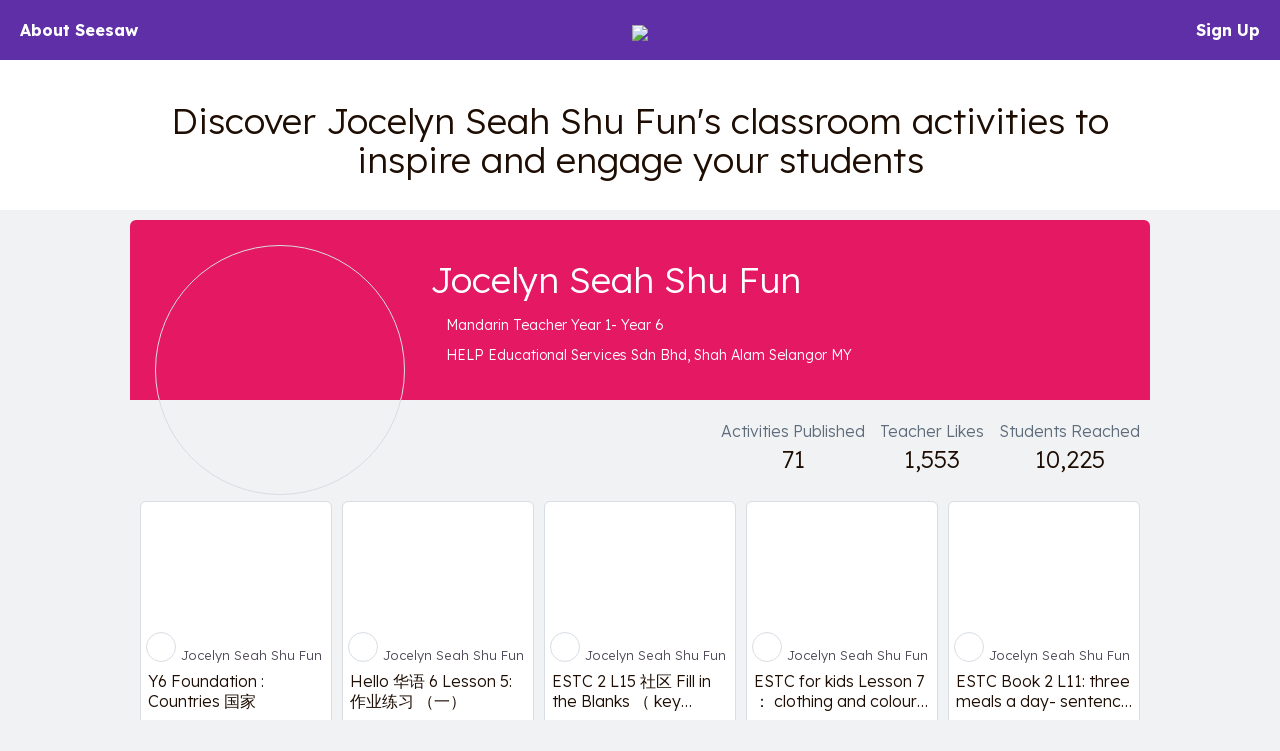

--- FILE ---
content_type: text/html; charset=UTF-8
request_url: https://app.seesaw.me/activities/profile/0m1140/jocelyn-seah-shu-fun
body_size: 58937
content:


<!DOCTYPE HTML>
<html>
    <head>
        <title>Resource Library</title>
        <meta name="robots" content="noimageindex" />
        <meta name="viewport" content="width=device-width, initial-scale=1.0, maximum-scale=1.0"/>
        
    

    
        

        
        
            
        
        
            
        

        
        

        
        <meta name="description" content="Discover Jocelyn Seah Shu Fun&#39;s classroom activities to inspire and engage your students – Mandarin Teacher Year 1- Year 6 – HELP Educational Services Sdn Bhd, Shah Alam Selangor MY" />
    

    <meta property="og:site_name" content="Seesaw"/>
    <meta property="og:title" content="Jocelyn Seah Shu Fun – Seesaw Activity Author"/>
    <meta property="og:description" content="Discover Jocelyn Seah Shu Fun&#39;s classroom activities to inspire and engage your students – Mandarin Teacher Year 1- Year 6 – HELP Educational Services Sdn Bhd, Shah Alam Selangor MY">
    
        <meta property="og:image" content="https://imaging.seesaw.me/?url=https%3A%2F%2Fassets.seesaw.me%2F8%2F0%2F9%2F3%2F5%2F1%2F809351dd-b4a4-4efd-8978-a20e55620329.png%3A%3A%3A1769564906%3A%3A%3A1209600%3A%3A%3A1%3A%3A%3ADyUjqGb7A0DscMOiyc-nBDkdrJ7CS8SvJcq6MolWvAw67xQjihLHlqvZU5rXNqb5hwRM-vlCncmaUdP8B4C9VA.png&amp;w=300&amp;h=300"/>
        <meta name="twitter:image" content="https://imaging.seesaw.me/?url=https%3A%2F%2Fassets.seesaw.me%2F8%2F0%2F9%2F3%2F5%2F1%2F809351dd-b4a4-4efd-8978-a20e55620329.png%3A%3A%3A1769564906%3A%3A%3A1209600%3A%3A%3A1%3A%3A%3ADyUjqGb7A0DscMOiyc-nBDkdrJ7CS8SvJcq6MolWvAw67xQjihLHlqvZU5rXNqb5hwRM-vlCncmaUdP8B4C9VA.png&amp;w=300&amp;h=300">
        
            <meta property="og:image:alt" content="Jocelyn Seah Shu Fun&#39;s profile photo.">
            <meta name="twitter:image:alt" content="Jocelyn Seah Shu Fun&#39;s profile photo.">
        
    

    
        <meta property="og:url" content="https://app.seesaw.me/activities/profile/0m1140/jocelyn-seah-shu-fun"/>
    

    <meta name="twitter:card" content="summary_large_image"/>
    <meta name="twitter:site" content="@Seesaw">
    <meta name="twitter:title" content="Jocelyn Seah Shu Fun – Seesaw Activity Author">
    <meta name="twitter:description" content="Discover Jocelyn Seah Shu Fun&#39;s classroom activities to inspire and engage your students – Mandarin Teacher Year 1- Year 6 – HELP Educational Services Sdn Bhd, Shah Alam Selangor MY">

    <meta name="viewport" content="width=device-width, initial-scale=1.0, maximum-scale=1.0"/>

    


        

        <link href='https://fonts.googleapis.com/css?family=Lexend:300,700' rel='stylesheet' type='text/css'>

        <style type="text/css">
            /*!
 * Bootstrap v3.3.1 (http://getbootstrap.com)
 * Copyright 2011-2014 Twitter, Inc.
 * Licensed under MIT (https://github.com/twbs/bootstrap/blob/master/LICENSE)
 *//*! normalize.css v3.0.2 | MIT License | git.io/normalize */html{font-family:sans-serif;-webkit-text-size-adjust:100%;-ms-text-size-adjust:100%}body{margin:0}article,aside,details,figcaption,figure,footer,header,hgroup,main,menu,nav,section,summary{display:block}audio,canvas,progress,video{display:inline-block;vertical-align:baseline}audio:not([controls]){display:none;height:0}[hidden],template{display:none}a{background-color:transparent}a:active,a:hover{outline:0}abbr[title]{border-bottom:1px dotted}b,strong{font-weight:700}dfn{font-style:italic}h1{margin:.67em 0;font-size:2em}mark{color:#000;background:#ff0}small{font-size:80%}sub,sup{position:relative;font-size:75%;line-height:0;vertical-align:baseline}sup{top:-.5em}sub{bottom:-.25em}img{border:0}svg:not(:root){overflow:hidden}figure{margin:1em 40px}hr{height:0;-webkit-box-sizing:content-box;-moz-box-sizing:content-box;box-sizing:content-box}pre{overflow:auto}code,kbd,pre,samp{font-family:monospace,monospace;font-size:1em}button,input,optgroup,select,textarea{margin:0;font:inherit;color:inherit}button{overflow:visible}button,select{text-transform:none}button,html input[type=button],input[type=reset],input[type=submit]{-webkit-appearance:button;cursor:pointer}button[disabled],html input[disabled]{cursor:default}button::-moz-focus-inner,input::-moz-focus-inner{padding:0;border:0}input{line-height:normal}input[type=checkbox],input[type=radio]{-webkit-box-sizing:border-box;-moz-box-sizing:border-box;box-sizing:border-box;padding:0}input[type=number]::-webkit-inner-spin-button,input[type=number]::-webkit-outer-spin-button{height:auto}input[type=search]{-webkit-box-sizing:content-box;-moz-box-sizing:content-box;box-sizing:content-box;-webkit-appearance:textfield}input[type=search]::-webkit-search-cancel-button,input[type=search]::-webkit-search-decoration{-webkit-appearance:none}fieldset{padding:.35em .625em .75em;margin:0 2px;border:1px solid silver}legend{padding:0;border:0}textarea{overflow:auto}optgroup{font-weight:700}table{border-spacing:0;border-collapse:collapse}td,th{padding:0}/*! Source: https://github.com/h5bp/html5-boilerplate/blob/master/src/css/main.css */@media print{*,:before,:after{color:#000!important;text-shadow:none!important;background:transparent!important;-webkit-box-shadow:none!important;box-shadow:none!important}a,a:visited{text-decoration:underline}a[href]:after{content:" (" attr(href) ")"}abbr[title]:after{content:" (" attr(title) ")"}a[href^="#"]:after,a[href^="javascript:"]:after{content:""}pre,blockquote{border:1px solid #999;page-break-inside:avoid}thead{display:table-header-group}tr,img{page-break-inside:avoid}img{max-width:100%!important}p,h2,h3{orphans:3;widows:3}h2,h3{page-break-after:avoid}select{background:#fff!important}.navbar{display:none}.btn>.caret,.dropup>.btn>.caret{border-top-color:#000!important}.label{border:1px solid #000}.table{border-collapse:collapse!important}.table td,.table th{background-color:#fff!important}.table-bordered th,.table-bordered td{border:1px solid #ddd!important}}@font-face{font-family:'Glyphicons Halflings';src:url(../fonts/glyphicons-halflings-regular.eot);src:url(../fonts/glyphicons-halflings-regular.eot?#iefix) format('embedded-opentype'),url(../fonts/glyphicons-halflings-regular.woff) format('woff'),url(../fonts/glyphicons-halflings-regular.ttf) format('truetype'),url(../fonts/glyphicons-halflings-regular.svg#glyphicons_halflingsregular) format('svg')}.glyphicon{position:relative;top:1px;display:inline-block;font-family:'Glyphicons Halflings';font-style:normal;font-weight:400;line-height:1;-webkit-font-smoothing:antialiased;-moz-osx-font-smoothing:grayscale}.glyphicon-asterisk:before{content:"\2a"}.glyphicon-plus:before{content:"\2b"}.glyphicon-euro:before,.glyphicon-eur:before{content:"\20ac"}.glyphicon-minus:before{content:"\2212"}.glyphicon-cloud:before{content:"\2601"}.glyphicon-envelope:before{content:"\2709"}.glyphicon-pencil:before{content:"\270f"}.glyphicon-glass:before{content:"\e001"}.glyphicon-music:before{content:"\e002"}.glyphicon-search:before{content:"\e003"}.glyphicon-heart:before{content:"\e005"}.glyphicon-star:before{content:"\e006"}.glyphicon-star-empty:before{content:"\e007"}.glyphicon-user:before{content:"\e008"}.glyphicon-film:before{content:"\e009"}.glyphicon-th-large:before{content:"\e010"}.glyphicon-th:before{content:"\e011"}.glyphicon-th-list:before{content:"\e012"}.glyphicon-ok:before{content:"\e013"}.glyphicon-remove:before{content:"\e014"}.glyphicon-zoom-in:before{content:"\e015"}.glyphicon-zoom-out:before{content:"\e016"}.glyphicon-off:before{content:"\e017"}.glyphicon-signal:before{content:"\e018"}.glyphicon-cog:before{content:"\e019"}.glyphicon-trash:before{content:"\e020"}.glyphicon-home:before{content:"\e021"}.glyphicon-file:before{content:"\e022"}.glyphicon-time:before{content:"\e023"}.glyphicon-road:before{content:"\e024"}.glyphicon-download-alt:before{content:"\e025"}.glyphicon-download:before{content:"\e026"}.glyphicon-upload:before{content:"\e027"}.glyphicon-inbox:before{content:"\e028"}.glyphicon-play-circle:before{content:"\e029"}.glyphicon-repeat:before{content:"\e030"}.glyphicon-refresh:before{content:"\e031"}.glyphicon-list-alt:before{content:"\e032"}.glyphicon-lock:before{content:"\e033"}.glyphicon-flag:before{content:"\e034"}.glyphicon-headphones:before{content:"\e035"}.glyphicon-volume-off:before{content:"\e036"}.glyphicon-volume-down:before{content:"\e037"}.glyphicon-volume-up:before{content:"\e038"}.glyphicon-qrcode:before{content:"\e039"}.glyphicon-barcode:before{content:"\e040"}.glyphicon-tag:before{content:"\e041"}.glyphicon-tags:before{content:"\e042"}.glyphicon-book:before{content:"\e043"}.glyphicon-bookmark:before{content:"\e044"}.glyphicon-print:before{content:"\e045"}.glyphicon-camera:before{content:"\e046"}.glyphicon-font:before{content:"\e047"}.glyphicon-bold:before{content:"\e048"}.glyphicon-italic:before{content:"\e049"}.glyphicon-text-height:before{content:"\e050"}.glyphicon-text-width:before{content:"\e051"}.glyphicon-align-left:before{content:"\e052"}.glyphicon-align-center:before{content:"\e053"}.glyphicon-align-right:before{content:"\e054"}.glyphicon-align-justify:before{content:"\e055"}.glyphicon-list:before{content:"\e056"}.glyphicon-indent-left:before{content:"\e057"}.glyphicon-indent-right:before{content:"\e058"}.glyphicon-facetime-video:before{content:"\e059"}.glyphicon-picture:before{content:"\e060"}.glyphicon-map-marker:before{content:"\e062"}.glyphicon-adjust:before{content:"\e063"}.glyphicon-tint:before{content:"\e064"}.glyphicon-edit:before{content:"\e065"}.glyphicon-share:before{content:"\e066"}.glyphicon-check:before{content:"\e067"}.glyphicon-move:before{content:"\e068"}.glyphicon-step-backward:before{content:"\e069"}.glyphicon-fast-backward:before{content:"\e070"}.glyphicon-backward:before{content:"\e071"}.glyphicon-play:before{content:"\e072"}.glyphicon-pause:before{content:"\e073"}.glyphicon-stop:before{content:"\e074"}.glyphicon-forward:before{content:"\e075"}.glyphicon-fast-forward:before{content:"\e076"}.glyphicon-step-forward:before{content:"\e077"}.glyphicon-eject:before{content:"\e078"}.glyphicon-chevron-left:before{content:"\e079"}.glyphicon-chevron-right:before{content:"\e080"}.glyphicon-plus-sign:before{content:"\e081"}.glyphicon-minus-sign:before{content:"\e082"}.glyphicon-remove-sign:before{content:"\e083"}.glyphicon-ok-sign:before{content:"\e084"}.glyphicon-question-sign:before{content:"\e085"}.glyphicon-info-sign:before{content:"\e086"}.glyphicon-screenshot:before{content:"\e087"}.glyphicon-remove-circle:before{content:"\e088"}.glyphicon-ok-circle:before{content:"\e089"}.glyphicon-ban-circle:before{content:"\e090"}.glyphicon-arrow-left:before{content:"\e091"}.glyphicon-arrow-right:before{content:"\e092"}.glyphicon-arrow-up:before{content:"\e093"}.glyphicon-arrow-down:before{content:"\e094"}.glyphicon-share-alt:before{content:"\e095"}.glyphicon-resize-full:before{content:"\e096"}.glyphicon-resize-small:before{content:"\e097"}.glyphicon-exclamation-sign:before{content:"\e101"}.glyphicon-gift:before{content:"\e102"}.glyphicon-leaf:before{content:"\e103"}.glyphicon-fire:before{content:"\e104"}.glyphicon-eye-open:before{content:"\e105"}.glyphicon-eye-close:before{content:"\e106"}.glyphicon-warning-sign:before{content:"\e107"}.glyphicon-plane:before{content:"\e108"}.glyphicon-calendar:before{content:"\e109"}.glyphicon-random:before{content:"\e110"}.glyphicon-comment:before{content:"\e111"}.glyphicon-magnet:before{content:"\e112"}.glyphicon-chevron-up:before{content:"\e113"}.glyphicon-chevron-down:before{content:"\e114"}.glyphicon-retweet:before{content:"\e115"}.glyphicon-shopping-cart:before{content:"\e116"}.glyphicon-folder-close:before{content:"\e117"}.glyphicon-folder-open:before{content:"\e118"}.glyphicon-resize-vertical:before{content:"\e119"}.glyphicon-resize-horizontal:before{content:"\e120"}.glyphicon-hdd:before{content:"\e121"}.glyphicon-bullhorn:before{content:"\e122"}.glyphicon-bell:before{content:"\e123"}.glyphicon-certificate:before{content:"\e124"}.glyphicon-thumbs-up:before{content:"\e125"}.glyphicon-thumbs-down:before{content:"\e126"}.glyphicon-hand-right:before{content:"\e127"}.glyphicon-hand-left:before{content:"\e128"}.glyphicon-hand-up:before{content:"\e129"}.glyphicon-hand-down:before{content:"\e130"}.glyphicon-circle-arrow-right:before{content:"\e131"}.glyphicon-circle-arrow-left:before{content:"\e132"}.glyphicon-circle-arrow-up:before{content:"\e133"}.glyphicon-circle-arrow-down:before{content:"\e134"}.glyphicon-globe:before{content:"\e135"}.glyphicon-wrench:before{content:"\e136"}.glyphicon-tasks:before{content:"\e137"}.glyphicon-filter:before{content:"\e138"}.glyphicon-briefcase:before{content:"\e139"}.glyphicon-fullscreen:before{content:"\e140"}.glyphicon-dashboard:before{content:"\e141"}.glyphicon-paperclip:before{content:"\e142"}.glyphicon-heart-empty:before{content:"\e143"}.glyphicon-link:before{content:"\e144"}.glyphicon-phone:before{content:"\e145"}.glyphicon-pushpin:before{content:"\e146"}.glyphicon-usd:before{content:"\e148"}.glyphicon-gbp:before{content:"\e149"}.glyphicon-sort:before{content:"\e150"}.glyphicon-sort-by-alphabet:before{content:"\e151"}.glyphicon-sort-by-alphabet-alt:before{content:"\e152"}.glyphicon-sort-by-order:before{content:"\e153"}.glyphicon-sort-by-order-alt:before{content:"\e154"}.glyphicon-sort-by-attributes:before{content:"\e155"}.glyphicon-sort-by-attributes-alt:before{content:"\e156"}.glyphicon-unchecked:before{content:"\e157"}.glyphicon-expand:before{content:"\e158"}.glyphicon-collapse-down:before{content:"\e159"}.glyphicon-collapse-up:before{content:"\e160"}.glyphicon-log-in:before{content:"\e161"}.glyphicon-flash:before{content:"\e162"}.glyphicon-log-out:before{content:"\e163"}.glyphicon-new-window:before{content:"\e164"}.glyphicon-record:before{content:"\e165"}.glyphicon-save:before{content:"\e166"}.glyphicon-open:before{content:"\e167"}.glyphicon-saved:before{content:"\e168"}.glyphicon-import:before{content:"\e169"}.glyphicon-export:before{content:"\e170"}.glyphicon-send:before{content:"\e171"}.glyphicon-floppy-disk:before{content:"\e172"}.glyphicon-floppy-saved:before{content:"\e173"}.glyphicon-floppy-remove:before{content:"\e174"}.glyphicon-floppy-save:before{content:"\e175"}.glyphicon-floppy-open:before{content:"\e176"}.glyphicon-credit-card:before{content:"\e177"}.glyphicon-transfer:before{content:"\e178"}.glyphicon-cutlery:before{content:"\e179"}.glyphicon-header:before{content:"\e180"}.glyphicon-compressed:before{content:"\e181"}.glyphicon-earphone:before{content:"\e182"}.glyphicon-phone-alt:before{content:"\e183"}.glyphicon-tower:before{content:"\e184"}.glyphicon-stats:before{content:"\e185"}.glyphicon-sd-video:before{content:"\e186"}.glyphicon-hd-video:before{content:"\e187"}.glyphicon-subtitles:before{content:"\e188"}.glyphicon-sound-stereo:before{content:"\e189"}.glyphicon-sound-dolby:before{content:"\e190"}.glyphicon-sound-5-1:before{content:"\e191"}.glyphicon-sound-6-1:before{content:"\e192"}.glyphicon-sound-7-1:before{content:"\e193"}.glyphicon-copyright-mark:before{content:"\e194"}.glyphicon-registration-mark:before{content:"\e195"}.glyphicon-cloud-download:before{content:"\e197"}.glyphicon-cloud-upload:before{content:"\e198"}.glyphicon-tree-conifer:before{content:"\e199"}.glyphicon-tree-deciduous:before{content:"\e200"}*{-webkit-box-sizing:border-box;-moz-box-sizing:border-box;box-sizing:border-box}:before,:after{-webkit-box-sizing:border-box;-moz-box-sizing:border-box;box-sizing:border-box}html{font-size:10px;-webkit-tap-highlight-color:rgba(0,0,0,0)}body{font-family:"Helvetica Neue",Helvetica,Arial,sans-serif;font-size:14px;line-height:1.42857143;color:#333;background-color:#fff}input,button,select,textarea{font-family:inherit;font-size:inherit;line-height:inherit}a{color:#337ab7;text-decoration:none}a:hover,a:focus{color:#23527c;text-decoration:underline}a:focus{outline:thin dotted;outline:5px auto -webkit-focus-ring-color;outline-offset:-2px}figure{margin:0}img{vertical-align:middle}.img-responsive,.thumbnail>img,.thumbnail a>img,.carousel-inner>.item>img,.carousel-inner>.item>a>img{display:block;max-width:100%;height:auto}.img-rounded{border-radius:6px}.img-thumbnail{display:inline-block;max-width:100%;height:auto;padding:4px;line-height:1.42857143;background-color:#fff;border:1px solid #ddd;border-radius:4px;-webkit-transition:all .2s ease-in-out;-o-transition:all .2s ease-in-out;transition:all .2s ease-in-out}.img-circle{border-radius:50%}hr{margin-top:20px;margin-bottom:20px;border:0;border-top:1px solid #eee}.sr-only{position:absolute;width:1px;height:1px;padding:0;margin:-1px;overflow:hidden;clip:rect(0,0,0,0);border:0}.sr-only-focusable:active,.sr-only-focusable:focus{position:static;width:auto;height:auto;margin:0;overflow:visible;clip:auto}h1,h2,h3,h4,h5,h6,.h1,.h2,.h3,.h4,.h5,.h6{font-family:inherit;font-weight:500;line-height:1.1;color:inherit}h1 small,h2 small,h3 small,h4 small,h5 small,h6 small,.h1 small,.h2 small,.h3 small,.h4 small,.h5 small,.h6 small,h1 .small,h2 .small,h3 .small,h4 .small,h5 .small,h6 .small,.h1 .small,.h2 .small,.h3 .small,.h4 .small,.h5 .small,.h6 .small{font-weight:400;line-height:1;color:#777}h1,.h1,h2,.h2,h3,.h3{margin-top:20px;margin-bottom:10px}h1 small,.h1 small,h2 small,.h2 small,h3 small,.h3 small,h1 .small,.h1 .small,h2 .small,.h2 .small,h3 .small,.h3 .small{font-size:65%}h4,.h4,h5,.h5,h6,.h6{margin-top:10px;margin-bottom:10px}h4 small,.h4 small,h5 small,.h5 small,h6 small,.h6 small,h4 .small,.h4 .small,h5 .small,.h5 .small,h6 .small,.h6 .small{font-size:75%}h1,.h1{font-size:36px}h2,.h2{font-size:30px}h3,.h3{font-size:24px}h4,.h4{font-size:18px}h5,.h5{font-size:14px}h6,.h6{font-size:12px}p{margin:0 0 10px}.lead{margin-bottom:20px;font-size:16px;font-weight:300;line-height:1.4}@media (min-width:768px){.lead{font-size:21px}}small,.small{font-size:85%}mark,.mark{padding:.2em;background-color:#fcf8e3}.text-left{text-align:left}.text-right{text-align:right}.text-center{text-align:center}.text-justify{text-align:justify}.text-nowrap{white-space:nowrap}.text-lowercase{text-transform:lowercase}.text-uppercase{text-transform:uppercase}.text-capitalize{text-transform:capitalize}.text-muted{color:#777}.text-primary{color:#337ab7}a.text-primary:hover{color:#286090}.text-success{color:#3c763d}a.text-success:hover{color:#2b542c}.text-info{color:#31708f}a.text-info:hover{color:#245269}.text-warning{color:#8a6d3b}a.text-warning:hover{color:#66512c}.text-danger{color:#a94442}a.text-danger:hover{color:#843534}.bg-primary{color:#fff;background-color:#337ab7}a.bg-primary:hover{background-color:#286090}.bg-success{background-color:#dff0d8}a.bg-success:hover{background-color:#c1e2b3}.bg-info{background-color:#d9edf7}a.bg-info:hover{background-color:#afd9ee}.bg-warning{background-color:#fcf8e3}a.bg-warning:hover{background-color:#f7ecb5}.bg-danger{background-color:#f2dede}a.bg-danger:hover{background-color:#e4b9b9}.page-header{padding-bottom:9px;margin:40px 0 20px;border-bottom:1px solid #eee}ul,ol{margin-top:0;margin-bottom:10px}ul ul,ol ul,ul ol,ol ol{margin-bottom:0}.list-unstyled{padding-left:0;list-style:none}.list-inline{padding-left:0;margin-left:-5px;list-style:none}.list-inline>li{display:inline-block;padding-right:5px;padding-left:5px}dl{margin-top:0;margin-bottom:20px}dt,dd{line-height:1.42857143}dt{font-weight:700}dd{margin-left:0}@media (min-width:768px){.dl-horizontal dt{float:left;width:160px;overflow:hidden;clear:left;text-align:right;text-overflow:ellipsis;white-space:nowrap}.dl-horizontal dd{margin-left:180px}}abbr[title],abbr[data-original-title]{cursor:help;border-bottom:1px dotted #777}.initialism{font-size:90%;text-transform:uppercase}blockquote{padding:10px 20px;margin:0 0 20px;font-size:17.5px;border-left:5px solid #eee}blockquote p:last-child,blockquote ul:last-child,blockquote ol:last-child{margin-bottom:0}blockquote footer,blockquote small,blockquote .small{display:block;font-size:80%;line-height:1.42857143;color:#777}blockquote footer:before,blockquote small:before,blockquote .small:before{content:'\2014 \00A0'}.blockquote-reverse,blockquote.pull-right{padding-right:15px;padding-left:0;text-align:right;border-right:5px solid #eee;border-left:0}.blockquote-reverse footer:before,blockquote.pull-right footer:before,.blockquote-reverse small:before,blockquote.pull-right small:before,.blockquote-reverse .small:before,blockquote.pull-right .small:before{content:''}.blockquote-reverse footer:after,blockquote.pull-right footer:after,.blockquote-reverse small:after,blockquote.pull-right small:after,.blockquote-reverse .small:after,blockquote.pull-right .small:after{content:'\00A0 \2014'}address{margin-bottom:20px;font-style:normal;line-height:1.42857143}code,kbd,pre,samp{font-family:Menlo,Monaco,Consolas,"Courier New",monospace}code{padding:2px 4px;font-size:90%;color:#c7254e;background-color:#f9f2f4;border-radius:4px}kbd{padding:2px 4px;font-size:90%;color:#fff;background-color:#333;border-radius:3px;-webkit-box-shadow:inset 0 -1px 0 rgba(0,0,0,.25);box-shadow:inset 0 -1px 0 rgba(0,0,0,.25)}kbd kbd{padding:0;font-size:100%;font-weight:700;-webkit-box-shadow:none;box-shadow:none}pre{display:block;padding:9.5px;margin:0 0 10px;font-size:13px;line-height:1.42857143;color:#333;word-break:break-all;word-wrap:break-word;background-color:#f5f5f5;border:1px solid #ccc;border-radius:4px}pre code{padding:0;font-size:inherit;color:inherit;white-space:pre-wrap;background-color:transparent;border-radius:0}.pre-scrollable{max-height:340px;overflow-y:scroll}.container{padding-right:15px;padding-left:15px;margin-right:auto;margin-left:auto}@media (min-width:768px){.container{width:750px}}@media (min-width:992px){.container{width:970px}}@media (min-width:1200px){.container{width:1170px}}.container-fluid{padding-right:15px;padding-left:15px;margin-right:auto;margin-left:auto}.row{margin-right:-15px;margin-left:-15px}.col-xs-1,.col-sm-1,.col-md-1,.col-lg-1,.col-xs-2,.col-sm-2,.col-md-2,.col-lg-2,.col-xs-3,.col-sm-3,.col-md-3,.col-lg-3,.col-xs-4,.col-sm-4,.col-md-4,.col-lg-4,.col-xs-5,.col-sm-5,.col-md-5,.col-lg-5,.col-xs-6,.col-sm-6,.col-md-6,.col-lg-6,.col-xs-7,.col-sm-7,.col-md-7,.col-lg-7,.col-xs-8,.col-sm-8,.col-md-8,.col-lg-8,.col-xs-9,.col-sm-9,.col-md-9,.col-lg-9,.col-xs-10,.col-sm-10,.col-md-10,.col-lg-10,.col-xs-11,.col-sm-11,.col-md-11,.col-lg-11,.col-xs-12,.col-sm-12,.col-md-12,.col-lg-12{position:relative;min-height:1px;padding-right:15px;padding-left:15px}.col-xs-1,.col-xs-2,.col-xs-3,.col-xs-4,.col-xs-5,.col-xs-6,.col-xs-7,.col-xs-8,.col-xs-9,.col-xs-10,.col-xs-11,.col-xs-12{float:left}.col-xs-12{width:100%}.col-xs-11{width:91.66666667%}.col-xs-10{width:83.33333333%}.col-xs-9{width:75%}.col-xs-8{width:66.66666667%}.col-xs-7{width:58.33333333%}.col-xs-6{width:50%}.col-xs-5{width:41.66666667%}.col-xs-4{width:33.33333333%}.col-xs-3{width:25%}.col-xs-2{width:16.66666667%}.col-xs-1{width:8.33333333%}.col-xs-pull-12{right:100%}.col-xs-pull-11{right:91.66666667%}.col-xs-pull-10{right:83.33333333%}.col-xs-pull-9{right:75%}.col-xs-pull-8{right:66.66666667%}.col-xs-pull-7{right:58.33333333%}.col-xs-pull-6{right:50%}.col-xs-pull-5{right:41.66666667%}.col-xs-pull-4{right:33.33333333%}.col-xs-pull-3{right:25%}.col-xs-pull-2{right:16.66666667%}.col-xs-pull-1{right:8.33333333%}.col-xs-pull-0{right:auto}.col-xs-push-12{left:100%}.col-xs-push-11{left:91.66666667%}.col-xs-push-10{left:83.33333333%}.col-xs-push-9{left:75%}.col-xs-push-8{left:66.66666667%}.col-xs-push-7{left:58.33333333%}.col-xs-push-6{left:50%}.col-xs-push-5{left:41.66666667%}.col-xs-push-4{left:33.33333333%}.col-xs-push-3{left:25%}.col-xs-push-2{left:16.66666667%}.col-xs-push-1{left:8.33333333%}.col-xs-push-0{left:auto}.col-xs-offset-12{margin-left:100%}.col-xs-offset-11{margin-left:91.66666667%}.col-xs-offset-10{margin-left:83.33333333%}.col-xs-offset-9{margin-left:75%}.col-xs-offset-8{margin-left:66.66666667%}.col-xs-offset-7{margin-left:58.33333333%}.col-xs-offset-6{margin-left:50%}.col-xs-offset-5{margin-left:41.66666667%}.col-xs-offset-4{margin-left:33.33333333%}.col-xs-offset-3{margin-left:25%}.col-xs-offset-2{margin-left:16.66666667%}.col-xs-offset-1{margin-left:8.33333333%}.col-xs-offset-0{margin-left:0}@media (min-width:768px){.col-sm-1,.col-sm-2,.col-sm-3,.col-sm-4,.col-sm-5,.col-sm-6,.col-sm-7,.col-sm-8,.col-sm-9,.col-sm-10,.col-sm-11,.col-sm-12{float:left}.col-sm-12{width:100%}.col-sm-11{width:91.66666667%}.col-sm-10{width:83.33333333%}.col-sm-9{width:75%}.col-sm-8{width:66.66666667%}.col-sm-7{width:58.33333333%}.col-sm-6{width:50%}.col-sm-5{width:41.66666667%}.col-sm-4{width:33.33333333%}.col-sm-3{width:25%}.col-sm-2{width:16.66666667%}.col-sm-1{width:8.33333333%}.col-sm-pull-12{right:100%}.col-sm-pull-11{right:91.66666667%}.col-sm-pull-10{right:83.33333333%}.col-sm-pull-9{right:75%}.col-sm-pull-8{right:66.66666667%}.col-sm-pull-7{right:58.33333333%}.col-sm-pull-6{right:50%}.col-sm-pull-5{right:41.66666667%}.col-sm-pull-4{right:33.33333333%}.col-sm-pull-3{right:25%}.col-sm-pull-2{right:16.66666667%}.col-sm-pull-1{right:8.33333333%}.col-sm-pull-0{right:auto}.col-sm-push-12{left:100%}.col-sm-push-11{left:91.66666667%}.col-sm-push-10{left:83.33333333%}.col-sm-push-9{left:75%}.col-sm-push-8{left:66.66666667%}.col-sm-push-7{left:58.33333333%}.col-sm-push-6{left:50%}.col-sm-push-5{left:41.66666667%}.col-sm-push-4{left:33.33333333%}.col-sm-push-3{left:25%}.col-sm-push-2{left:16.66666667%}.col-sm-push-1{left:8.33333333%}.col-sm-push-0{left:auto}.col-sm-offset-12{margin-left:100%}.col-sm-offset-11{margin-left:91.66666667%}.col-sm-offset-10{margin-left:83.33333333%}.col-sm-offset-9{margin-left:75%}.col-sm-offset-8{margin-left:66.66666667%}.col-sm-offset-7{margin-left:58.33333333%}.col-sm-offset-6{margin-left:50%}.col-sm-offset-5{margin-left:41.66666667%}.col-sm-offset-4{margin-left:33.33333333%}.col-sm-offset-3{margin-left:25%}.col-sm-offset-2{margin-left:16.66666667%}.col-sm-offset-1{margin-left:8.33333333%}.col-sm-offset-0{margin-left:0}}@media (min-width:992px){.col-md-1,.col-md-2,.col-md-3,.col-md-4,.col-md-5,.col-md-6,.col-md-7,.col-md-8,.col-md-9,.col-md-10,.col-md-11,.col-md-12{float:left}.col-md-12{width:100%}.col-md-11{width:91.66666667%}.col-md-10{width:83.33333333%}.col-md-9{width:75%}.col-md-8{width:66.66666667%}.col-md-7{width:58.33333333%}.col-md-6{width:50%}.col-md-5{width:41.66666667%}.col-md-4{width:33.33333333%}.col-md-3{width:25%}.col-md-2{width:16.66666667%}.col-md-1{width:8.33333333%}.col-md-pull-12{right:100%}.col-md-pull-11{right:91.66666667%}.col-md-pull-10{right:83.33333333%}.col-md-pull-9{right:75%}.col-md-pull-8{right:66.66666667%}.col-md-pull-7{right:58.33333333%}.col-md-pull-6{right:50%}.col-md-pull-5{right:41.66666667%}.col-md-pull-4{right:33.33333333%}.col-md-pull-3{right:25%}.col-md-pull-2{right:16.66666667%}.col-md-pull-1{right:8.33333333%}.col-md-pull-0{right:auto}.col-md-push-12{left:100%}.col-md-push-11{left:91.66666667%}.col-md-push-10{left:83.33333333%}.col-md-push-9{left:75%}.col-md-push-8{left:66.66666667%}.col-md-push-7{left:58.33333333%}.col-md-push-6{left:50%}.col-md-push-5{left:41.66666667%}.col-md-push-4{left:33.33333333%}.col-md-push-3{left:25%}.col-md-push-2{left:16.66666667%}.col-md-push-1{left:8.33333333%}.col-md-push-0{left:auto}.col-md-offset-12{margin-left:100%}.col-md-offset-11{margin-left:91.66666667%}.col-md-offset-10{margin-left:83.33333333%}.col-md-offset-9{margin-left:75%}.col-md-offset-8{margin-left:66.66666667%}.col-md-offset-7{margin-left:58.33333333%}.col-md-offset-6{margin-left:50%}.col-md-offset-5{margin-left:41.66666667%}.col-md-offset-4{margin-left:33.33333333%}.col-md-offset-3{margin-left:25%}.col-md-offset-2{margin-left:16.66666667%}.col-md-offset-1{margin-left:8.33333333%}.col-md-offset-0{margin-left:0}}@media (min-width:1200px){.col-lg-1,.col-lg-2,.col-lg-3,.col-lg-4,.col-lg-5,.col-lg-6,.col-lg-7,.col-lg-8,.col-lg-9,.col-lg-10,.col-lg-11,.col-lg-12{float:left}.col-lg-12{width:100%}.col-lg-11{width:91.66666667%}.col-lg-10{width:83.33333333%}.col-lg-9{width:75%}.col-lg-8{width:66.66666667%}.col-lg-7{width:58.33333333%}.col-lg-6{width:50%}.col-lg-5{width:41.66666667%}.col-lg-4{width:33.33333333%}.col-lg-3{width:25%}.col-lg-2{width:16.66666667%}.col-lg-1{width:8.33333333%}.col-lg-pull-12{right:100%}.col-lg-pull-11{right:91.66666667%}.col-lg-pull-10{right:83.33333333%}.col-lg-pull-9{right:75%}.col-lg-pull-8{right:66.66666667%}.col-lg-pull-7{right:58.33333333%}.col-lg-pull-6{right:50%}.col-lg-pull-5{right:41.66666667%}.col-lg-pull-4{right:33.33333333%}.col-lg-pull-3{right:25%}.col-lg-pull-2{right:16.66666667%}.col-lg-pull-1{right:8.33333333%}.col-lg-pull-0{right:auto}.col-lg-push-12{left:100%}.col-lg-push-11{left:91.66666667%}.col-lg-push-10{left:83.33333333%}.col-lg-push-9{left:75%}.col-lg-push-8{left:66.66666667%}.col-lg-push-7{left:58.33333333%}.col-lg-push-6{left:50%}.col-lg-push-5{left:41.66666667%}.col-lg-push-4{left:33.33333333%}.col-lg-push-3{left:25%}.col-lg-push-2{left:16.66666667%}.col-lg-push-1{left:8.33333333%}.col-lg-push-0{left:auto}.col-lg-offset-12{margin-left:100%}.col-lg-offset-11{margin-left:91.66666667%}.col-lg-offset-10{margin-left:83.33333333%}.col-lg-offset-9{margin-left:75%}.col-lg-offset-8{margin-left:66.66666667%}.col-lg-offset-7{margin-left:58.33333333%}.col-lg-offset-6{margin-left:50%}.col-lg-offset-5{margin-left:41.66666667%}.col-lg-offset-4{margin-left:33.33333333%}.col-lg-offset-3{margin-left:25%}.col-lg-offset-2{margin-left:16.66666667%}.col-lg-offset-1{margin-left:8.33333333%}.col-lg-offset-0{margin-left:0}}table{background-color:transparent}caption{padding-top:8px;padding-bottom:8px;color:#777;text-align:left}th{text-align:left}.table{width:100%;max-width:100%;margin-bottom:20px}.table>thead>tr>th,.table>tbody>tr>th,.table>tfoot>tr>th,.table>thead>tr>td,.table>tbody>tr>td,.table>tfoot>tr>td{padding:8px;line-height:1.42857143;vertical-align:top;border-top:1px solid #ddd}.table>thead>tr>th{vertical-align:bottom;border-bottom:2px solid #ddd}.table>caption+thead>tr:first-child>th,.table>colgroup+thead>tr:first-child>th,.table>thead:first-child>tr:first-child>th,.table>caption+thead>tr:first-child>td,.table>colgroup+thead>tr:first-child>td,.table>thead:first-child>tr:first-child>td{border-top:0}.table>tbody+tbody{border-top:2px solid #ddd}.table .table{background-color:#fff}.table-condensed>thead>tr>th,.table-condensed>tbody>tr>th,.table-condensed>tfoot>tr>th,.table-condensed>thead>tr>td,.table-condensed>tbody>tr>td,.table-condensed>tfoot>tr>td{padding:5px}.table-bordered{border:1px solid #ddd}.table-bordered>thead>tr>th,.table-bordered>tbody>tr>th,.table-bordered>tfoot>tr>th,.table-bordered>thead>tr>td,.table-bordered>tbody>tr>td,.table-bordered>tfoot>tr>td{border:1px solid #ddd}.table-bordered>thead>tr>th,.table-bordered>thead>tr>td{border-bottom-width:2px}.table-striped>tbody>tr:nth-child(odd){background-color:#f9f9f9}.table-hover>tbody>tr:hover{background-color:#f5f5f5}table col[class*=col-]{position:static;display:table-column;float:none}table td[class*=col-],table th[class*=col-]{position:static;display:table-cell;float:none}.table>thead>tr>td.active,.table>tbody>tr>td.active,.table>tfoot>tr>td.active,.table>thead>tr>th.active,.table>tbody>tr>th.active,.table>tfoot>tr>th.active,.table>thead>tr.active>td,.table>tbody>tr.active>td,.table>tfoot>tr.active>td,.table>thead>tr.active>th,.table>tbody>tr.active>th,.table>tfoot>tr.active>th{background-color:#f5f5f5}.table-hover>tbody>tr>td.active:hover,.table-hover>tbody>tr>th.active:hover,.table-hover>tbody>tr.active:hover>td,.table-hover>tbody>tr:hover>.active,.table-hover>tbody>tr.active:hover>th{background-color:#e8e8e8}.table>thead>tr>td.success,.table>tbody>tr>td.success,.table>tfoot>tr>td.success,.table>thead>tr>th.success,.table>tbody>tr>th.success,.table>tfoot>tr>th.success,.table>thead>tr.success>td,.table>tbody>tr.success>td,.table>tfoot>tr.success>td,.table>thead>tr.success>th,.table>tbody>tr.success>th,.table>tfoot>tr.success>th{background-color:#dff0d8}.table-hover>tbody>tr>td.success:hover,.table-hover>tbody>tr>th.success:hover,.table-hover>tbody>tr.success:hover>td,.table-hover>tbody>tr:hover>.success,.table-hover>tbody>tr.success:hover>th{background-color:#d0e9c6}.table>thead>tr>td.info,.table>tbody>tr>td.info,.table>tfoot>tr>td.info,.table>thead>tr>th.info,.table>tbody>tr>th.info,.table>tfoot>tr>th.info,.table>thead>tr.info>td,.table>tbody>tr.info>td,.table>tfoot>tr.info>td,.table>thead>tr.info>th,.table>tbody>tr.info>th,.table>tfoot>tr.info>th{background-color:#d9edf7}.table-hover>tbody>tr>td.info:hover,.table-hover>tbody>tr>th.info:hover,.table-hover>tbody>tr.info:hover>td,.table-hover>tbody>tr:hover>.info,.table-hover>tbody>tr.info:hover>th{background-color:#c4e3f3}.table>thead>tr>td.warning,.table>tbody>tr>td.warning,.table>tfoot>tr>td.warning,.table>thead>tr>th.warning,.table>tbody>tr>th.warning,.table>tfoot>tr>th.warning,.table>thead>tr.warning>td,.table>tbody>tr.warning>td,.table>tfoot>tr.warning>td,.table>thead>tr.warning>th,.table>tbody>tr.warning>th,.table>tfoot>tr.warning>th{background-color:#fcf8e3}.table-hover>tbody>tr>td.warning:hover,.table-hover>tbody>tr>th.warning:hover,.table-hover>tbody>tr.warning:hover>td,.table-hover>tbody>tr:hover>.warning,.table-hover>tbody>tr.warning:hover>th{background-color:#faf2cc}.table>thead>tr>td.danger,.table>tbody>tr>td.danger,.table>tfoot>tr>td.danger,.table>thead>tr>th.danger,.table>tbody>tr>th.danger,.table>tfoot>tr>th.danger,.table>thead>tr.danger>td,.table>tbody>tr.danger>td,.table>tfoot>tr.danger>td,.table>thead>tr.danger>th,.table>tbody>tr.danger>th,.table>tfoot>tr.danger>th{background-color:#f2dede}.table-hover>tbody>tr>td.danger:hover,.table-hover>tbody>tr>th.danger:hover,.table-hover>tbody>tr.danger:hover>td,.table-hover>tbody>tr:hover>.danger,.table-hover>tbody>tr.danger:hover>th{background-color:#ebcccc}.table-responsive{min-height:.01%;overflow-x:auto}@media screen and (max-width:767px){.table-responsive{width:100%;margin-bottom:15px;overflow-y:hidden;-ms-overflow-style:-ms-autohiding-scrollbar;border:1px solid #ddd}.table-responsive>.table{margin-bottom:0}.table-responsive>.table>thead>tr>th,.table-responsive>.table>tbody>tr>th,.table-responsive>.table>tfoot>tr>th,.table-responsive>.table>thead>tr>td,.table-responsive>.table>tbody>tr>td,.table-responsive>.table>tfoot>tr>td{white-space:nowrap}.table-responsive>.table-bordered{border:0}.table-responsive>.table-bordered>thead>tr>th:first-child,.table-responsive>.table-bordered>tbody>tr>th:first-child,.table-responsive>.table-bordered>tfoot>tr>th:first-child,.table-responsive>.table-bordered>thead>tr>td:first-child,.table-responsive>.table-bordered>tbody>tr>td:first-child,.table-responsive>.table-bordered>tfoot>tr>td:first-child{border-left:0}.table-responsive>.table-bordered>thead>tr>th:last-child,.table-responsive>.table-bordered>tbody>tr>th:last-child,.table-responsive>.table-bordered>tfoot>tr>th:last-child,.table-responsive>.table-bordered>thead>tr>td:last-child,.table-responsive>.table-bordered>tbody>tr>td:last-child,.table-responsive>.table-bordered>tfoot>tr>td:last-child{border-right:0}.table-responsive>.table-bordered>tbody>tr:last-child>th,.table-responsive>.table-bordered>tfoot>tr:last-child>th,.table-responsive>.table-bordered>tbody>tr:last-child>td,.table-responsive>.table-bordered>tfoot>tr:last-child>td{border-bottom:0}}fieldset{min-width:0;padding:0;margin:0;border:0}legend{display:block;width:100%;padding:0;margin-bottom:20px;font-size:21px;line-height:inherit;color:#333;border:0;border-bottom:1px solid #e5e5e5}label{display:inline-block;max-width:100%;margin-bottom:5px;font-weight:700}input[type=search]{-webkit-box-sizing:border-box;-moz-box-sizing:border-box;box-sizing:border-box}input[type=radio],input[type=checkbox]{margin:4px 0 0;margin-top:1px \9;line-height:normal}input[type=file]{display:block}input[type=range]{display:block;width:100%}select[multiple],select[size]{height:auto}input[type=file]:focus,input[type=radio]:focus,input[type=checkbox]:focus{outline:thin dotted;outline:5px auto -webkit-focus-ring-color;outline-offset:-2px}output{display:block;padding-top:7px;font-size:14px;line-height:1.42857143;color:#555}.form-control{display:block;width:100%;height:34px;padding:6px 12px;font-size:14px;line-height:1.42857143;color:#555;background-color:#fff;background-image:none;border:1px solid #ccc;border-radius:4px;-webkit-box-shadow:inset 0 1px 1px rgba(0,0,0,.075);box-shadow:inset 0 1px 1px rgba(0,0,0,.075);-webkit-transition:border-color ease-in-out .15s,-webkit-box-shadow ease-in-out .15s;-o-transition:border-color ease-in-out .15s,box-shadow ease-in-out .15s;transition:border-color ease-in-out .15s,box-shadow ease-in-out .15s}.form-control:focus{border-color:#66afe9;outline:0;-webkit-box-shadow:inset 0 1px 1px rgba(0,0,0,.075),0 0 8px rgba(102,175,233,.6);box-shadow:inset 0 1px 1px rgba(0,0,0,.075),0 0 8px rgba(102,175,233,.6)}.form-control::-moz-placeholder{color:#999;opacity:1}.form-control:-ms-input-placeholder{color:#999}.form-control::-webkit-input-placeholder{color:#999}.form-control[disabled],.form-control[readonly],fieldset[disabled] .form-control{cursor:not-allowed;background-color:#eee;opacity:1}textarea.form-control{height:auto}input[type=search]{-webkit-appearance:none}@media screen and (-webkit-min-device-pixel-ratio:0){input[type=date],input[type=time],input[type=datetime-local],input[type=month]{line-height:34px}input[type=date].input-sm,input[type=time].input-sm,input[type=datetime-local].input-sm,input[type=month].input-sm{line-height:30px}input[type=date].input-lg,input[type=time].input-lg,input[type=datetime-local].input-lg,input[type=month].input-lg{line-height:46px}}.form-group{margin-bottom:15px}.radio,.checkbox{position:relative;display:block;margin-top:10px;margin-bottom:10px}.radio label,.checkbox label{min-height:20px;padding-left:20px;margin-bottom:0;font-weight:400;cursor:pointer}.radio input[type=radio],.radio-inline input[type=radio],.checkbox input[type=checkbox],.checkbox-inline input[type=checkbox]{position:absolute;margin-top:4px \9;margin-left:-20px}.radio+.radio,.checkbox+.checkbox{margin-top:-5px}.radio-inline,.checkbox-inline{display:inline-block;padding-left:20px;margin-bottom:0;font-weight:400;vertical-align:middle;cursor:pointer}.radio-inline+.radio-inline,.checkbox-inline+.checkbox-inline{margin-top:0;margin-left:10px}input[type=radio][disabled],input[type=checkbox][disabled],input[type=radio].disabled,input[type=checkbox].disabled,fieldset[disabled] input[type=radio],fieldset[disabled] input[type=checkbox]{cursor:not-allowed}.radio-inline.disabled,.checkbox-inline.disabled,fieldset[disabled] .radio-inline,fieldset[disabled] .checkbox-inline{cursor:not-allowed}.radio.disabled label,.checkbox.disabled label,fieldset[disabled] .radio label,fieldset[disabled] .checkbox label{cursor:not-allowed}.form-control-static{padding-top:7px;padding-bottom:7px;margin-bottom:0}.form-control-static.input-lg,.form-control-static.input-sm{padding-right:0;padding-left:0}.input-sm,.form-group-sm .form-control{height:30px;padding:5px 10px;font-size:12px;line-height:1.5;border-radius:3px}select.input-sm,select.form-group-sm .form-control{height:30px;line-height:30px}textarea.input-sm,textarea.form-group-sm .form-control,select[multiple].input-sm,select[multiple].form-group-sm .form-control{height:auto}.input-lg,.form-group-lg .form-control{height:46px;padding:10px 16px;font-size:18px;line-height:1.33;border-radius:6px}select.input-lg,select.form-group-lg .form-control{height:46px;line-height:46px}textarea.input-lg,textarea.form-group-lg .form-control,select[multiple].input-lg,select[multiple].form-group-lg .form-control{height:auto}.has-feedback{position:relative}.has-feedback .form-control{padding-right:42.5px}.form-control-feedback{position:absolute;top:0;right:0;z-index:2;display:block;width:34px;height:34px;line-height:34px;text-align:center;pointer-events:none}.input-lg+.form-control-feedback{width:46px;height:46px;line-height:46px}.input-sm+.form-control-feedback{width:30px;height:30px;line-height:30px}.has-success .help-block,.has-success .control-label,.has-success .radio,.has-success .checkbox,.has-success .radio-inline,.has-success .checkbox-inline,.has-success.radio label,.has-success.checkbox label,.has-success.radio-inline label,.has-success.checkbox-inline label{color:#3c763d}.has-success .form-control{border-color:#3c763d;-webkit-box-shadow:inset 0 1px 1px rgba(0,0,0,.075);box-shadow:inset 0 1px 1px rgba(0,0,0,.075)}.has-success .form-control:focus{border-color:#2b542c;-webkit-box-shadow:inset 0 1px 1px rgba(0,0,0,.075),0 0 6px #67b168;box-shadow:inset 0 1px 1px rgba(0,0,0,.075),0 0 6px #67b168}.has-success .input-group-addon{color:#3c763d;background-color:#dff0d8;border-color:#3c763d}.has-success .form-control-feedback{color:#3c763d}.has-warning .help-block,.has-warning .control-label,.has-warning .radio,.has-warning .checkbox,.has-warning .radio-inline,.has-warning .checkbox-inline,.has-warning.radio label,.has-warning.checkbox label,.has-warning.radio-inline label,.has-warning.checkbox-inline label{color:#8a6d3b}.has-warning .form-control{border-color:#8a6d3b;-webkit-box-shadow:inset 0 1px 1px rgba(0,0,0,.075);box-shadow:inset 0 1px 1px rgba(0,0,0,.075)}.has-warning .form-control:focus{border-color:#66512c;-webkit-box-shadow:inset 0 1px 1px rgba(0,0,0,.075),0 0 6px #c0a16b;box-shadow:inset 0 1px 1px rgba(0,0,0,.075),0 0 6px #c0a16b}.has-warning .input-group-addon{color:#8a6d3b;background-color:#fcf8e3;border-color:#8a6d3b}.has-warning .form-control-feedback{color:#8a6d3b}.has-error .help-block,.has-error .control-label,.has-error .radio,.has-error .checkbox,.has-error .radio-inline,.has-error .checkbox-inline,.has-error.radio label,.has-error.checkbox label,.has-error.radio-inline label,.has-error.checkbox-inline label{color:#a94442}.has-error .form-control{border-color:#a94442;-webkit-box-shadow:inset 0 1px 1px rgba(0,0,0,.075);box-shadow:inset 0 1px 1px rgba(0,0,0,.075)}.has-error .form-control:focus{border-color:#843534;-webkit-box-shadow:inset 0 1px 1px rgba(0,0,0,.075),0 0 6px #ce8483;box-shadow:inset 0 1px 1px rgba(0,0,0,.075),0 0 6px #ce8483}.has-error .input-group-addon{color:#a94442;background-color:#f2dede;border-color:#a94442}.has-error .form-control-feedback{color:#a94442}.has-feedback label~.form-control-feedback{top:25px}.has-feedback label.sr-only~.form-control-feedback{top:0}.help-block{display:block;margin-top:5px;margin-bottom:10px;color:#737373}@media (min-width:768px){.form-inline .form-group{display:inline-block;margin-bottom:0;vertical-align:middle}.form-inline .form-control{display:inline-block;width:auto;vertical-align:middle}.form-inline .form-control-static{display:inline-block}.form-inline .input-group{display:inline-table;vertical-align:middle}.form-inline .input-group .input-group-addon,.form-inline .input-group .input-group-btn,.form-inline .input-group .form-control{width:auto}.form-inline .input-group>.form-control{width:100%}.form-inline .control-label{margin-bottom:0;vertical-align:middle}.form-inline .radio,.form-inline .checkbox{display:inline-block;margin-top:0;margin-bottom:0;vertical-align:middle}.form-inline .radio label,.form-inline .checkbox label{padding-left:0}.form-inline .radio input[type=radio],.form-inline .checkbox input[type=checkbox]{position:relative;margin-left:0}.form-inline .has-feedback .form-control-feedback{top:0}}.form-horizontal .radio,.form-horizontal .checkbox,.form-horizontal .radio-inline,.form-horizontal .checkbox-inline{padding-top:7px;margin-top:0;margin-bottom:0}.form-horizontal .radio,.form-horizontal .checkbox{min-height:27px}.form-horizontal .form-group{margin-right:-15px;margin-left:-15px}@media (min-width:768px){.form-horizontal .control-label{padding-top:7px;margin-bottom:0;text-align:right}}.form-horizontal .has-feedback .form-control-feedback{right:15px}@media (min-width:768px){.form-horizontal .form-group-lg .control-label{padding-top:14.3px}}@media (min-width:768px){.form-horizontal .form-group-sm .control-label{padding-top:6px}}.btn{display:inline-block;padding:6px 12px;margin-bottom:0;font-size:14px;font-weight:400;line-height:1.42857143;text-align:center;white-space:nowrap;vertical-align:middle;-ms-touch-action:manipulation;touch-action:manipulation;cursor:pointer;-webkit-user-select:none;-moz-user-select:none;-ms-user-select:none;user-select:none;background-image:none;border:1px solid transparent;border-radius:4px}.btn:focus,.btn:active:focus,.btn.active:focus,.btn.focus,.btn:active.focus,.btn.active.focus{outline:thin dotted;outline:5px auto -webkit-focus-ring-color;outline-offset:-2px}.btn:hover,.btn:focus,.btn.focus{color:#333;text-decoration:none}.btn:active,.btn.active{background-image:none;outline:0;-webkit-box-shadow:inset 0 3px 5px rgba(0,0,0,.125);box-shadow:inset 0 3px 5px rgba(0,0,0,.125)}.btn.disabled,.btn[disabled],fieldset[disabled] .btn{pointer-events:none;cursor:not-allowed;filter:alpha(opacity=65);-webkit-box-shadow:none;box-shadow:none;opacity:.65}.btn-default{color:#333;background-color:#fff;border-color:#ccc}.btn-default:hover,.btn-default:focus,.btn-default.focus,.btn-default:active,.btn-default.active,.open>.dropdown-toggle.btn-default{color:#333;background-color:#e6e6e6;border-color:#adadad}.btn-default:active,.btn-default.active,.open>.dropdown-toggle.btn-default{background-image:none}.btn-default.disabled,.btn-default[disabled],fieldset[disabled] .btn-default,.btn-default.disabled:hover,.btn-default[disabled]:hover,fieldset[disabled] .btn-default:hover,.btn-default.disabled:focus,.btn-default[disabled]:focus,fieldset[disabled] .btn-default:focus,.btn-default.disabled.focus,.btn-default[disabled].focus,fieldset[disabled] .btn-default.focus,.btn-default.disabled:active,.btn-default[disabled]:active,fieldset[disabled] .btn-default:active,.btn-default.disabled.active,.btn-default[disabled].active,fieldset[disabled] .btn-default.active{background-color:#fff;border-color:#ccc}.btn-default .badge{color:#fff;background-color:#333}.btn-primary{color:#fff;background-color:#337ab7;border-color:#2e6da4}.btn-primary:hover,.btn-primary:focus,.btn-primary.focus,.btn-primary:active,.btn-primary.active,.open>.dropdown-toggle.btn-primary{color:#fff;background-color:#286090;border-color:#204d74}.btn-primary:active,.btn-primary.active,.open>.dropdown-toggle.btn-primary{background-image:none}.btn-primary.disabled,.btn-primary[disabled],fieldset[disabled] .btn-primary,.btn-primary.disabled:hover,.btn-primary[disabled]:hover,fieldset[disabled] .btn-primary:hover,.btn-primary.disabled:focus,.btn-primary[disabled]:focus,fieldset[disabled] .btn-primary:focus,.btn-primary.disabled.focus,.btn-primary[disabled].focus,fieldset[disabled] .btn-primary.focus,.btn-primary.disabled:active,.btn-primary[disabled]:active,fieldset[disabled] .btn-primary:active,.btn-primary.disabled.active,.btn-primary[disabled].active,fieldset[disabled] .btn-primary.active{background-color:#337ab7;border-color:#2e6da4}.btn-primary .badge{color:#337ab7;background-color:#fff}.btn-success{color:#fff;background-color:#5cb85c;border-color:#4cae4c}.btn-success:hover,.btn-success:focus,.btn-success.focus,.btn-success:active,.btn-success.active,.open>.dropdown-toggle.btn-success{color:#fff;background-color:#449d44;border-color:#398439}.btn-success:active,.btn-success.active,.open>.dropdown-toggle.btn-success{background-image:none}.btn-success.disabled,.btn-success[disabled],fieldset[disabled] .btn-success,.btn-success.disabled:hover,.btn-success[disabled]:hover,fieldset[disabled] .btn-success:hover,.btn-success.disabled:focus,.btn-success[disabled]:focus,fieldset[disabled] .btn-success:focus,.btn-success.disabled.focus,.btn-success[disabled].focus,fieldset[disabled] .btn-success.focus,.btn-success.disabled:active,.btn-success[disabled]:active,fieldset[disabled] .btn-success:active,.btn-success.disabled.active,.btn-success[disabled].active,fieldset[disabled] .btn-success.active{background-color:#5cb85c;border-color:#4cae4c}.btn-success .badge{color:#5cb85c;background-color:#fff}.btn-info{color:#fff;background-color:#5bc0de;border-color:#46b8da}.btn-info:hover,.btn-info:focus,.btn-info.focus,.btn-info:active,.btn-info.active,.open>.dropdown-toggle.btn-info{color:#fff;background-color:#31b0d5;border-color:#269abc}.btn-info:active,.btn-info.active,.open>.dropdown-toggle.btn-info{background-image:none}.btn-info.disabled,.btn-info[disabled],fieldset[disabled] .btn-info,.btn-info.disabled:hover,.btn-info[disabled]:hover,fieldset[disabled] .btn-info:hover,.btn-info.disabled:focus,.btn-info[disabled]:focus,fieldset[disabled] .btn-info:focus,.btn-info.disabled.focus,.btn-info[disabled].focus,fieldset[disabled] .btn-info.focus,.btn-info.disabled:active,.btn-info[disabled]:active,fieldset[disabled] .btn-info:active,.btn-info.disabled.active,.btn-info[disabled].active,fieldset[disabled] .btn-info.active{background-color:#5bc0de;border-color:#46b8da}.btn-info .badge{color:#5bc0de;background-color:#fff}.btn-warning{color:#fff;background-color:#f0ad4e;border-color:#eea236}.btn-warning:hover,.btn-warning:focus,.btn-warning.focus,.btn-warning:active,.btn-warning.active,.open>.dropdown-toggle.btn-warning{color:#fff;background-color:#ec971f;border-color:#d58512}.btn-warning:active,.btn-warning.active,.open>.dropdown-toggle.btn-warning{background-image:none}.btn-warning.disabled,.btn-warning[disabled],fieldset[disabled] .btn-warning,.btn-warning.disabled:hover,.btn-warning[disabled]:hover,fieldset[disabled] .btn-warning:hover,.btn-warning.disabled:focus,.btn-warning[disabled]:focus,fieldset[disabled] .btn-warning:focus,.btn-warning.disabled.focus,.btn-warning[disabled].focus,fieldset[disabled] .btn-warning.focus,.btn-warning.disabled:active,.btn-warning[disabled]:active,fieldset[disabled] .btn-warning:active,.btn-warning.disabled.active,.btn-warning[disabled].active,fieldset[disabled] .btn-warning.active{background-color:#f0ad4e;border-color:#eea236}.btn-warning .badge{color:#f0ad4e;background-color:#fff}.btn-danger{color:#fff;background-color:#d9534f;border-color:#d43f3a}.btn-danger:hover,.btn-danger:focus,.btn-danger.focus,.btn-danger:active,.btn-danger.active,.open>.dropdown-toggle.btn-danger{color:#fff;background-color:#c9302c;border-color:#ac2925}.btn-danger:active,.btn-danger.active,.open>.dropdown-toggle.btn-danger{background-image:none}.btn-danger.disabled,.btn-danger[disabled],fieldset[disabled] .btn-danger,.btn-danger.disabled:hover,.btn-danger[disabled]:hover,fieldset[disabled] .btn-danger:hover,.btn-danger.disabled:focus,.btn-danger[disabled]:focus,fieldset[disabled] .btn-danger:focus,.btn-danger.disabled.focus,.btn-danger[disabled].focus,fieldset[disabled] .btn-danger.focus,.btn-danger.disabled:active,.btn-danger[disabled]:active,fieldset[disabled] .btn-danger:active,.btn-danger.disabled.active,.btn-danger[disabled].active,fieldset[disabled] .btn-danger.active{background-color:#d9534f;border-color:#d43f3a}.btn-danger .badge{color:#d9534f;background-color:#fff}.btn-link{font-weight:400;color:#337ab7;border-radius:0}.btn-link,.btn-link:active,.btn-link.active,.btn-link[disabled],fieldset[disabled] .btn-link{background-color:transparent;-webkit-box-shadow:none;box-shadow:none}.btn-link,.btn-link:hover,.btn-link:focus,.btn-link:active{border-color:transparent}.btn-link:hover,.btn-link:focus{color:#23527c;text-decoration:underline;background-color:transparent}.btn-link[disabled]:hover,fieldset[disabled] .btn-link:hover,.btn-link[disabled]:focus,fieldset[disabled] .btn-link:focus{color:#777;text-decoration:none}.btn-lg,.btn-group-lg>.btn{padding:10px 16px;font-size:18px;line-height:1.33;border-radius:6px}.btn-sm,.btn-group-sm>.btn{padding:5px 10px;font-size:12px;line-height:1.5;border-radius:3px}.btn-xs,.btn-group-xs>.btn{padding:1px 5px;font-size:12px;line-height:1.5;border-radius:3px}.btn-block{display:block;width:100%}.btn-block+.btn-block{margin-top:5px}input[type=submit].btn-block,input[type=reset].btn-block,input[type=button].btn-block{width:100%}.fade{opacity:0;-webkit-transition:opacity .15s linear;-o-transition:opacity .15s linear;transition:opacity .15s linear}.fade.in{opacity:1}.collapse{display:none;visibility:hidden}.collapse.in{display:block;visibility:visible}tr.collapse.in{display:table-row}tbody.collapse.in{display:table-row-group}.collapsing{position:relative;height:0;overflow:hidden;-webkit-transition-timing-function:ease;-o-transition-timing-function:ease;transition-timing-function:ease;-webkit-transition-duration:.35s;-o-transition-duration:.35s;transition-duration:.35s;-webkit-transition-property:height,visibility;-o-transition-property:height,visibility;transition-property:height,visibility}.caret{display:inline-block;width:0;height:0;margin-left:2px;vertical-align:middle;border-top:4px solid;border-right:4px solid transparent;border-left:4px solid transparent}.dropdown{position:relative}.dropdown-toggle:focus{outline:0}.dropdown-menu{position:absolute;top:100%;left:0;z-index:1000;display:none;float:left;min-width:160px;padding:5px 0;margin:2px 0 0;font-size:14px;text-align:left;list-style:none;background-color:#fff;-webkit-background-clip:padding-box;background-clip:padding-box;border:1px solid #ccc;border:1px solid rgba(0,0,0,.15);border-radius:4px;-webkit-box-shadow:0 6px 12px rgba(0,0,0,.175);box-shadow:0 6px 12px rgba(0,0,0,.175)}.dropdown-menu.pull-right{right:0;left:auto}.dropdown-menu .divider{height:1px;margin:9px 0;overflow:hidden;background-color:#e5e5e5}.dropdown-menu>li>a{display:block;padding:3px 20px;clear:both;font-weight:400;line-height:1.42857143;color:#333;white-space:nowrap}.dropdown-menu>li>a:hover,.dropdown-menu>li>a:focus{color:#262626;text-decoration:none;background-color:#f5f5f5}.dropdown-menu>.active>a,.dropdown-menu>.active>a:hover,.dropdown-menu>.active>a:focus{color:#fff;text-decoration:none;background-color:#337ab7;outline:0}.dropdown-menu>.disabled>a,.dropdown-menu>.disabled>a:hover,.dropdown-menu>.disabled>a:focus{color:#777}.dropdown-menu>.disabled>a:hover,.dropdown-menu>.disabled>a:focus{text-decoration:none;cursor:not-allowed;background-color:transparent;background-image:none;filter:progid:DXImageTransform.Microsoft.gradient(enabled=false)}.open>.dropdown-menu{display:block}.open>a{outline:0}.dropdown-menu-right{right:0;left:auto}.dropdown-menu-left{right:auto;left:0}.dropdown-header{display:block;padding:3px 20px;font-size:12px;line-height:1.42857143;color:#777;white-space:nowrap}.dropdown-backdrop{position:fixed;top:0;right:0;bottom:0;left:0;z-index:990}.pull-right>.dropdown-menu{right:0;left:auto}.dropup .caret,.navbar-fixed-bottom .dropdown .caret{content:"";border-top:0;border-bottom:4px solid}.dropup .dropdown-menu,.navbar-fixed-bottom .dropdown .dropdown-menu{top:auto;bottom:100%;margin-bottom:1px}@media (min-width:768px){.navbar-right .dropdown-menu{right:0;left:auto}.navbar-right .dropdown-menu-left{right:auto;left:0}}.btn-group,.btn-group-vertical{position:relative;display:inline-block;vertical-align:middle}.btn-group>.btn,.btn-group-vertical>.btn{position:relative;float:left}.btn-group>.btn:hover,.btn-group-vertical>.btn:hover,.btn-group>.btn:focus,.btn-group-vertical>.btn:focus,.btn-group>.btn:active,.btn-group-vertical>.btn:active,.btn-group>.btn.active,.btn-group-vertical>.btn.active{z-index:2}.btn-group .btn+.btn,.btn-group .btn+.btn-group,.btn-group .btn-group+.btn,.btn-group .btn-group+.btn-group{margin-left:-1px}.btn-toolbar{margin-left:-5px}.btn-toolbar .btn-group,.btn-toolbar .input-group{float:left}.btn-toolbar>.btn,.btn-toolbar>.btn-group,.btn-toolbar>.input-group{margin-left:5px}.btn-group>.btn:not(:first-child):not(:last-child):not(.dropdown-toggle){border-radius:0}.btn-group>.btn:first-child{margin-left:0}.btn-group>.btn:first-child:not(:last-child):not(.dropdown-toggle){border-top-right-radius:0;border-bottom-right-radius:0}.btn-group>.btn:last-child:not(:first-child),.btn-group>.dropdown-toggle:not(:first-child){border-top-left-radius:0;border-bottom-left-radius:0}.btn-group>.btn-group{float:left}.btn-group>.btn-group:not(:first-child):not(:last-child)>.btn{border-radius:0}.btn-group>.btn-group:first-child>.btn:last-child,.btn-group>.btn-group:first-child>.dropdown-toggle{border-top-right-radius:0;border-bottom-right-radius:0}.btn-group>.btn-group:last-child>.btn:first-child{border-top-left-radius:0;border-bottom-left-radius:0}.btn-group .dropdown-toggle:active,.btn-group.open .dropdown-toggle{outline:0}.btn-group>.btn+.dropdown-toggle{padding-right:8px;padding-left:8px}.btn-group>.btn-lg+.dropdown-toggle{padding-right:12px;padding-left:12px}.btn-group.open .dropdown-toggle{-webkit-box-shadow:inset 0 3px 5px rgba(0,0,0,.125);box-shadow:inset 0 3px 5px rgba(0,0,0,.125)}.btn-group.open .dropdown-toggle.btn-link{-webkit-box-shadow:none;box-shadow:none}.btn .caret{margin-left:0}.btn-lg .caret{border-width:5px 5px 0;border-bottom-width:0}.dropup .btn-lg .caret{border-width:0 5px 5px}.btn-group-vertical>.btn,.btn-group-vertical>.btn-group,.btn-group-vertical>.btn-group>.btn{display:block;float:none;width:100%;max-width:100%}.btn-group-vertical>.btn-group>.btn{float:none}.btn-group-vertical>.btn+.btn,.btn-group-vertical>.btn+.btn-group,.btn-group-vertical>.btn-group+.btn,.btn-group-vertical>.btn-group+.btn-group{margin-top:-1px;margin-left:0}.btn-group-vertical>.btn:not(:first-child):not(:last-child){border-radius:0}.btn-group-vertical>.btn:first-child:not(:last-child){border-top-right-radius:4px;border-bottom-right-radius:0;border-bottom-left-radius:0}.btn-group-vertical>.btn:last-child:not(:first-child){border-top-left-radius:0;border-top-right-radius:0;border-bottom-left-radius:4px}.btn-group-vertical>.btn-group:not(:first-child):not(:last-child)>.btn{border-radius:0}.btn-group-vertical>.btn-group:first-child:not(:last-child)>.btn:last-child,.btn-group-vertical>.btn-group:first-child:not(:last-child)>.dropdown-toggle{border-bottom-right-radius:0;border-bottom-left-radius:0}.btn-group-vertical>.btn-group:last-child:not(:first-child)>.btn:first-child{border-top-left-radius:0;border-top-right-radius:0}.btn-group-justified{display:table;width:100%;table-layout:fixed;border-collapse:separate}.btn-group-justified>.btn,.btn-group-justified>.btn-group{display:table-cell;float:none;width:1%}.btn-group-justified>.btn-group .btn{width:100%}.btn-group-justified>.btn-group .dropdown-menu{left:auto}[data-toggle=buttons]>.btn input[type=radio],[data-toggle=buttons]>.btn-group>.btn input[type=radio],[data-toggle=buttons]>.btn input[type=checkbox],[data-toggle=buttons]>.btn-group>.btn input[type=checkbox]{position:absolute;clip:rect(0,0,0,0);pointer-events:none}.input-group{position:relative;display:table;border-collapse:separate}.input-group[class*=col-]{float:none;padding-right:0;padding-left:0}.input-group .form-control{position:relative;z-index:2;float:left;width:100%;margin-bottom:0}.input-group-lg>.form-control,.input-group-lg>.input-group-addon,.input-group-lg>.input-group-btn>.btn{height:46px;padding:10px 16px;font-size:18px;line-height:1.33;border-radius:6px}select.input-group-lg>.form-control,select.input-group-lg>.input-group-addon,select.input-group-lg>.input-group-btn>.btn{height:46px;line-height:46px}textarea.input-group-lg>.form-control,textarea.input-group-lg>.input-group-addon,textarea.input-group-lg>.input-group-btn>.btn,select[multiple].input-group-lg>.form-control,select[multiple].input-group-lg>.input-group-addon,select[multiple].input-group-lg>.input-group-btn>.btn{height:auto}.input-group-sm>.form-control,.input-group-sm>.input-group-addon,.input-group-sm>.input-group-btn>.btn{height:30px;padding:5px 10px;font-size:12px;line-height:1.5;border-radius:3px}select.input-group-sm>.form-control,select.input-group-sm>.input-group-addon,select.input-group-sm>.input-group-btn>.btn{height:30px;line-height:30px}textarea.input-group-sm>.form-control,textarea.input-group-sm>.input-group-addon,textarea.input-group-sm>.input-group-btn>.btn,select[multiple].input-group-sm>.form-control,select[multiple].input-group-sm>.input-group-addon,select[multiple].input-group-sm>.input-group-btn>.btn{height:auto}.input-group-addon,.input-group-btn,.input-group .form-control{display:table-cell}.input-group-addon:not(:first-child):not(:last-child),.input-group-btn:not(:first-child):not(:last-child),.input-group .form-control:not(:first-child):not(:last-child){border-radius:0}.input-group-addon,.input-group-btn{width:1%;white-space:nowrap;vertical-align:middle}.input-group-addon{padding:6px 12px;font-size:14px;font-weight:400;line-height:1;color:#555;text-align:center;background-color:#eee;border:1px solid #ccc;border-radius:4px}.input-group-addon.input-sm{padding:5px 10px;font-size:12px;border-radius:3px}.input-group-addon.input-lg{padding:10px 16px;font-size:18px;border-radius:6px}.input-group-addon input[type=radio],.input-group-addon input[type=checkbox]{margin-top:0}.input-group .form-control:first-child,.input-group-addon:first-child,.input-group-btn:first-child>.btn,.input-group-btn:first-child>.btn-group>.btn,.input-group-btn:first-child>.dropdown-toggle,.input-group-btn:last-child>.btn:not(:last-child):not(.dropdown-toggle),.input-group-btn:last-child>.btn-group:not(:last-child)>.btn{border-top-right-radius:0;border-bottom-right-radius:0}.input-group-addon:first-child{border-right:0}.input-group .form-control:last-child,.input-group-addon:last-child,.input-group-btn:last-child>.btn,.input-group-btn:last-child>.btn-group>.btn,.input-group-btn:last-child>.dropdown-toggle,.input-group-btn:first-child>.btn:not(:first-child),.input-group-btn:first-child>.btn-group:not(:first-child)>.btn{border-top-left-radius:0;border-bottom-left-radius:0}.input-group-addon:last-child{border-left:0}.input-group-btn{position:relative;font-size:0;white-space:nowrap}.input-group-btn>.btn{position:relative}.input-group-btn>.btn+.btn{margin-left:-1px}.input-group-btn>.btn:hover,.input-group-btn>.btn:focus,.input-group-btn>.btn:active{z-index:2}.input-group-btn:first-child>.btn,.input-group-btn:first-child>.btn-group{margin-right:-1px}.input-group-btn:last-child>.btn,.input-group-btn:last-child>.btn-group{margin-left:-1px}.nav{padding-left:0;margin-bottom:0;list-style:none}.nav>li{position:relative;display:block}.nav>li>a{position:relative;display:block;padding:10px 15px}.nav>li>a:hover,.nav>li>a:focus{text-decoration:none;background-color:#eee}.nav>li.disabled>a{color:#777}.nav>li.disabled>a:hover,.nav>li.disabled>a:focus{color:#777;text-decoration:none;cursor:not-allowed;background-color:transparent}.nav .open>a,.nav .open>a:hover,.nav .open>a:focus{background-color:#eee;border-color:#337ab7}.nav .nav-divider{height:1px;margin:9px 0;overflow:hidden;background-color:#e5e5e5}.nav>li>a>img{max-width:none}.nav-tabs{border-bottom:1px solid #ddd}.nav-tabs>li{float:left;margin-bottom:-1px}.nav-tabs>li>a{margin-right:2px;line-height:1.42857143;border:1px solid transparent;border-radius:4px 4px 0 0}.nav-tabs>li>a:hover{border-color:#eee #eee #ddd}.nav-tabs>li.active>a,.nav-tabs>li.active>a:hover,.nav-tabs>li.active>a:focus{color:#555;cursor:default;background-color:#fff;border:1px solid #ddd;border-bottom-color:transparent}.nav-tabs.nav-justified{width:100%;border-bottom:0}.nav-tabs.nav-justified>li{float:none}.nav-tabs.nav-justified>li>a{margin-bottom:5px;text-align:center}.nav-tabs.nav-justified>.dropdown .dropdown-menu{top:auto;left:auto}@media (min-width:768px){.nav-tabs.nav-justified>li{display:table-cell;width:1%}.nav-tabs.nav-justified>li>a{margin-bottom:0}}.nav-tabs.nav-justified>li>a{margin-right:0;border-radius:4px}.nav-tabs.nav-justified>.active>a,.nav-tabs.nav-justified>.active>a:hover,.nav-tabs.nav-justified>.active>a:focus{border:1px solid #ddd}@media (min-width:768px){.nav-tabs.nav-justified>li>a{border-bottom:1px solid #ddd;border-radius:4px 4px 0 0}.nav-tabs.nav-justified>.active>a,.nav-tabs.nav-justified>.active>a:hover,.nav-tabs.nav-justified>.active>a:focus{border-bottom-color:#fff}}.nav-pills>li{float:left}.nav-pills>li>a{border-radius:4px}.nav-pills>li+li{margin-left:2px}.nav-pills>li.active>a,.nav-pills>li.active>a:hover,.nav-pills>li.active>a:focus{color:#fff;background-color:#337ab7}.nav-stacked>li{float:none}.nav-stacked>li+li{margin-top:2px;margin-left:0}.nav-justified{width:100%}.nav-justified>li{float:none}.nav-justified>li>a{margin-bottom:5px;text-align:center}.nav-justified>.dropdown .dropdown-menu{top:auto;left:auto}@media (min-width:768px){.nav-justified>li{display:table-cell;width:1%}.nav-justified>li>a{margin-bottom:0}}.nav-tabs-justified{border-bottom:0}.nav-tabs-justified>li>a{margin-right:0;border-radius:4px}.nav-tabs-justified>.active>a,.nav-tabs-justified>.active>a:hover,.nav-tabs-justified>.active>a:focus{border:1px solid #ddd}@media (min-width:768px){.nav-tabs-justified>li>a{border-bottom:1px solid #ddd;border-radius:4px 4px 0 0}.nav-tabs-justified>.active>a,.nav-tabs-justified>.active>a:hover,.nav-tabs-justified>.active>a:focus{border-bottom-color:#fff}}.tab-content>.tab-pane{display:none;visibility:hidden}.tab-content>.active{display:block;visibility:visible}.nav-tabs .dropdown-menu{margin-top:-1px;border-top-left-radius:0;border-top-right-radius:0}.navbar{position:relative;min-height:50px;margin-bottom:20px;border:1px solid transparent}@media (min-width:768px){.navbar{border-radius:4px}}@media (min-width:768px){.navbar-header{float:left}}.navbar-collapse{padding-right:15px;padding-left:15px;overflow-x:visible;-webkit-overflow-scrolling:touch;border-top:1px solid transparent;-webkit-box-shadow:inset 0 1px 0 rgba(255,255,255,.1);box-shadow:inset 0 1px 0 rgba(255,255,255,.1)}.navbar-collapse.in{overflow-y:auto}@media (min-width:768px){.navbar-collapse{width:auto;border-top:0;-webkit-box-shadow:none;box-shadow:none}.navbar-collapse.collapse{display:block!important;height:auto!important;padding-bottom:0;overflow:visible!important;visibility:visible!important}.navbar-collapse.in{overflow-y:visible}.navbar-fixed-top .navbar-collapse,.navbar-static-top .navbar-collapse,.navbar-fixed-bottom .navbar-collapse{padding-right:0;padding-left:0}}.navbar-fixed-top .navbar-collapse,.navbar-fixed-bottom .navbar-collapse{max-height:340px}@media (max-device-width:480px) and (orientation:landscape){.navbar-fixed-top .navbar-collapse,.navbar-fixed-bottom .navbar-collapse{max-height:200px}}.container>.navbar-header,.container-fluid>.navbar-header,.container>.navbar-collapse,.container-fluid>.navbar-collapse{margin-right:-15px;margin-left:-15px}@media (min-width:768px){.container>.navbar-header,.container-fluid>.navbar-header,.container>.navbar-collapse,.container-fluid>.navbar-collapse{margin-right:0;margin-left:0}}.navbar-static-top{z-index:1000;border-width:0 0 1px}@media (min-width:768px){.navbar-static-top{border-radius:0}}.navbar-fixed-top,.navbar-fixed-bottom{position:fixed;right:0;left:0;z-index:1030}@media (min-width:768px){.navbar-fixed-top,.navbar-fixed-bottom{border-radius:0}}.navbar-fixed-top{top:0;border-width:0 0 1px}.navbar-fixed-bottom{bottom:0;margin-bottom:0;border-width:1px 0 0}.navbar-brand{float:left;height:50px;padding:15px 15px;font-size:18px;line-height:20px}.navbar-brand:hover,.navbar-brand:focus{text-decoration:none}.navbar-brand>img{display:block}@media (min-width:768px){.navbar>.container .navbar-brand,.navbar>.container-fluid .navbar-brand{margin-left:-15px}}.navbar-toggle{position:relative;float:right;padding:9px 10px;margin-top:8px;margin-right:15px;margin-bottom:8px;background-color:transparent;background-image:none;border:1px solid transparent;border-radius:4px}.navbar-toggle:focus{outline:0}.navbar-toggle .icon-bar{display:block;width:22px;height:2px;border-radius:1px}.navbar-toggle .icon-bar+.icon-bar{margin-top:4px}@media (min-width:768px){.navbar-toggle{display:none}}.navbar-nav{margin:7.5px -15px}.navbar-nav>li>a{padding-top:10px;padding-bottom:10px;line-height:20px}@media (max-width:767px){.navbar-nav .open .dropdown-menu{position:static;float:none;width:auto;margin-top:0;background-color:transparent;border:0;-webkit-box-shadow:none;box-shadow:none}.navbar-nav .open .dropdown-menu>li>a,.navbar-nav .open .dropdown-menu .dropdown-header{padding:5px 15px 5px 25px}.navbar-nav .open .dropdown-menu>li>a{line-height:20px}.navbar-nav .open .dropdown-menu>li>a:hover,.navbar-nav .open .dropdown-menu>li>a:focus{background-image:none}}@media (min-width:768px){.navbar-nav{float:left;margin:0}.navbar-nav>li{float:left}.navbar-nav>li>a{padding-top:15px;padding-bottom:15px}}.navbar-form{padding:10px 15px;margin-top:8px;margin-right:-15px;margin-bottom:8px;margin-left:-15px;border-top:1px solid transparent;border-bottom:1px solid transparent;-webkit-box-shadow:inset 0 1px 0 rgba(255,255,255,.1),0 1px 0 rgba(255,255,255,.1);box-shadow:inset 0 1px 0 rgba(255,255,255,.1),0 1px 0 rgba(255,255,255,.1)}@media (min-width:768px){.navbar-form .form-group{display:inline-block;margin-bottom:0;vertical-align:middle}.navbar-form .form-control{display:inline-block;width:auto;vertical-align:middle}.navbar-form .form-control-static{display:inline-block}.navbar-form .input-group{display:inline-table;vertical-align:middle}.navbar-form .input-group .input-group-addon,.navbar-form .input-group .input-group-btn,.navbar-form .input-group .form-control{width:auto}.navbar-form .input-group>.form-control{width:100%}.navbar-form .control-label{margin-bottom:0;vertical-align:middle}.navbar-form .radio,.navbar-form .checkbox{display:inline-block;margin-top:0;margin-bottom:0;vertical-align:middle}.navbar-form .radio label,.navbar-form .checkbox label{padding-left:0}.navbar-form .radio input[type=radio],.navbar-form .checkbox input[type=checkbox]{position:relative;margin-left:0}.navbar-form .has-feedback .form-control-feedback{top:0}}@media (max-width:767px){.navbar-form .form-group{margin-bottom:5px}.navbar-form .form-group:last-child{margin-bottom:0}}@media (min-width:768px){.navbar-form{width:auto;padding-top:0;padding-bottom:0;margin-right:0;margin-left:0;border:0;-webkit-box-shadow:none;box-shadow:none}}.navbar-nav>li>.dropdown-menu{margin-top:0;border-top-left-radius:0;border-top-right-radius:0}.navbar-fixed-bottom .navbar-nav>li>.dropdown-menu{border-top-left-radius:4px;border-top-right-radius:4px;border-bottom-right-radius:0;border-bottom-left-radius:0}.navbar-btn{margin-top:8px;margin-bottom:8px}.navbar-btn.btn-sm{margin-top:10px;margin-bottom:10px}.navbar-btn.btn-xs{margin-top:14px;margin-bottom:14px}.navbar-text{margin-top:15px;margin-bottom:15px}@media (min-width:768px){.navbar-text{float:left;margin-right:15px;margin-left:15px}}@media (min-width:768px){.navbar-left{float:left!important}.navbar-right{float:right!important;margin-right:-15px}.navbar-right~.navbar-right{margin-right:0}}.navbar-default{background-color:#f8f8f8;border-color:#e7e7e7}.navbar-default .navbar-brand{color:#777}.navbar-default .navbar-brand:hover,.navbar-default .navbar-brand:focus{color:#5e5e5e;background-color:transparent}.navbar-default .navbar-text{color:#777}.navbar-default .navbar-nav>li>a{color:#777}.navbar-default .navbar-nav>li>a:hover,.navbar-default .navbar-nav>li>a:focus{color:#333;background-color:transparent}.navbar-default .navbar-nav>.active>a,.navbar-default .navbar-nav>.active>a:hover,.navbar-default .navbar-nav>.active>a:focus{color:#555;background-color:#e7e7e7}.navbar-default .navbar-nav>.disabled>a,.navbar-default .navbar-nav>.disabled>a:hover,.navbar-default .navbar-nav>.disabled>a:focus{color:#ccc;background-color:transparent}.navbar-default .navbar-toggle{border-color:#ddd}.navbar-default .navbar-toggle:hover,.navbar-default .navbar-toggle:focus{background-color:#ddd}.navbar-default .navbar-toggle .icon-bar{background-color:#888}.navbar-default .navbar-collapse,.navbar-default .navbar-form{border-color:#e7e7e7}.navbar-default .navbar-nav>.open>a,.navbar-default .navbar-nav>.open>a:hover,.navbar-default .navbar-nav>.open>a:focus{color:#555;background-color:#e7e7e7}@media (max-width:767px){.navbar-default .navbar-nav .open .dropdown-menu>li>a{color:#777}.navbar-default .navbar-nav .open .dropdown-menu>li>a:hover,.navbar-default .navbar-nav .open .dropdown-menu>li>a:focus{color:#333;background-color:transparent}.navbar-default .navbar-nav .open .dropdown-menu>.active>a,.navbar-default .navbar-nav .open .dropdown-menu>.active>a:hover,.navbar-default .navbar-nav .open .dropdown-menu>.active>a:focus{color:#555;background-color:#e7e7e7}.navbar-default .navbar-nav .open .dropdown-menu>.disabled>a,.navbar-default .navbar-nav .open .dropdown-menu>.disabled>a:hover,.navbar-default .navbar-nav .open .dropdown-menu>.disabled>a:focus{color:#ccc;background-color:transparent}}.navbar-default .navbar-link{color:#777}.navbar-default .navbar-link:hover{color:#333}.navbar-default .btn-link{color:#777}.navbar-default .btn-link:hover,.navbar-default .btn-link:focus{color:#333}.navbar-default .btn-link[disabled]:hover,fieldset[disabled] .navbar-default .btn-link:hover,.navbar-default .btn-link[disabled]:focus,fieldset[disabled] .navbar-default .btn-link:focus{color:#ccc}.navbar-inverse{background-color:#222;border-color:#080808}.navbar-inverse .navbar-brand{color:#9d9d9d}.navbar-inverse .navbar-brand:hover,.navbar-inverse .navbar-brand:focus{color:#fff;background-color:transparent}.navbar-inverse .navbar-text{color:#9d9d9d}.navbar-inverse .navbar-nav>li>a{color:#9d9d9d}.navbar-inverse .navbar-nav>li>a:hover,.navbar-inverse .navbar-nav>li>a:focus{color:#fff;background-color:transparent}.navbar-inverse .navbar-nav>.active>a,.navbar-inverse .navbar-nav>.active>a:hover,.navbar-inverse .navbar-nav>.active>a:focus{color:#fff;background-color:#080808}.navbar-inverse .navbar-nav>.disabled>a,.navbar-inverse .navbar-nav>.disabled>a:hover,.navbar-inverse .navbar-nav>.disabled>a:focus{color:#444;background-color:transparent}.navbar-inverse .navbar-toggle{border-color:#333}.navbar-inverse .navbar-toggle:hover,.navbar-inverse .navbar-toggle:focus{background-color:#333}.navbar-inverse .navbar-toggle .icon-bar{background-color:#fff}.navbar-inverse .navbar-collapse,.navbar-inverse .navbar-form{border-color:#101010}.navbar-inverse .navbar-nav>.open>a,.navbar-inverse .navbar-nav>.open>a:hover,.navbar-inverse .navbar-nav>.open>a:focus{color:#fff;background-color:#080808}@media (max-width:767px){.navbar-inverse .navbar-nav .open .dropdown-menu>.dropdown-header{border-color:#080808}.navbar-inverse .navbar-nav .open .dropdown-menu .divider{background-color:#080808}.navbar-inverse .navbar-nav .open .dropdown-menu>li>a{color:#9d9d9d}.navbar-inverse .navbar-nav .open .dropdown-menu>li>a:hover,.navbar-inverse .navbar-nav .open .dropdown-menu>li>a:focus{color:#fff;background-color:transparent}.navbar-inverse .navbar-nav .open .dropdown-menu>.active>a,.navbar-inverse .navbar-nav .open .dropdown-menu>.active>a:hover,.navbar-inverse .navbar-nav .open .dropdown-menu>.active>a:focus{color:#fff;background-color:#080808}.navbar-inverse .navbar-nav .open .dropdown-menu>.disabled>a,.navbar-inverse .navbar-nav .open .dropdown-menu>.disabled>a:hover,.navbar-inverse .navbar-nav .open .dropdown-menu>.disabled>a:focus{color:#444;background-color:transparent}}.navbar-inverse .navbar-link{color:#9d9d9d}.navbar-inverse .navbar-link:hover{color:#fff}.navbar-inverse .btn-link{color:#9d9d9d}.navbar-inverse .btn-link:hover,.navbar-inverse .btn-link:focus{color:#fff}.navbar-inverse .btn-link[disabled]:hover,fieldset[disabled] .navbar-inverse .btn-link:hover,.navbar-inverse .btn-link[disabled]:focus,fieldset[disabled] .navbar-inverse .btn-link:focus{color:#444}.breadcrumb{padding:8px 15px;margin-bottom:20px;list-style:none;background-color:#f5f5f5;border-radius:4px}.breadcrumb>li{display:inline-block}.breadcrumb>li+li:before{padding:0 5px;color:#ccc;content:"/\00a0"}.breadcrumb>.active{color:#777}.pagination{display:inline-block;padding-left:0;margin:20px 0;border-radius:4px}.pagination>li{display:inline}.pagination>li>a,.pagination>li>span{position:relative;float:left;padding:6px 12px;margin-left:-1px;line-height:1.42857143;color:#337ab7;text-decoration:none;background-color:#fff;border:1px solid #ddd}.pagination>li:first-child>a,.pagination>li:first-child>span{margin-left:0;border-top-left-radius:4px;border-bottom-left-radius:4px}.pagination>li:last-child>a,.pagination>li:last-child>span{border-top-right-radius:4px;border-bottom-right-radius:4px}.pagination>li>a:hover,.pagination>li>span:hover,.pagination>li>a:focus,.pagination>li>span:focus{color:#23527c;background-color:#eee;border-color:#ddd}.pagination>.active>a,.pagination>.active>span,.pagination>.active>a:hover,.pagination>.active>span:hover,.pagination>.active>a:focus,.pagination>.active>span:focus{z-index:2;color:#fff;cursor:default;background-color:#337ab7;border-color:#337ab7}.pagination>.disabled>span,.pagination>.disabled>span:hover,.pagination>.disabled>span:focus,.pagination>.disabled>a,.pagination>.disabled>a:hover,.pagination>.disabled>a:focus{color:#777;cursor:not-allowed;background-color:#fff;border-color:#ddd}.pagination-lg>li>a,.pagination-lg>li>span{padding:10px 16px;font-size:18px}.pagination-lg>li:first-child>a,.pagination-lg>li:first-child>span{border-top-left-radius:6px;border-bottom-left-radius:6px}.pagination-lg>li:last-child>a,.pagination-lg>li:last-child>span{border-top-right-radius:6px;border-bottom-right-radius:6px}.pagination-sm>li>a,.pagination-sm>li>span{padding:5px 10px;font-size:12px}.pagination-sm>li:first-child>a,.pagination-sm>li:first-child>span{border-top-left-radius:3px;border-bottom-left-radius:3px}.pagination-sm>li:last-child>a,.pagination-sm>li:last-child>span{border-top-right-radius:3px;border-bottom-right-radius:3px}.pager{padding-left:0;margin:20px 0;text-align:center;list-style:none}.pager li{display:inline}.pager li>a,.pager li>span{display:inline-block;padding:5px 14px;background-color:#fff;border:1px solid #ddd;border-radius:15px}.pager li>a:hover,.pager li>a:focus{text-decoration:none;background-color:#eee}.pager .next>a,.pager .next>span{float:right}.pager .previous>a,.pager .previous>span{float:left}.pager .disabled>a,.pager .disabled>a:hover,.pager .disabled>a:focus,.pager .disabled>span{color:#777;cursor:not-allowed;background-color:#fff}.label{display:inline;padding:.2em .6em .3em;font-size:75%;font-weight:700;line-height:1;color:#fff;text-align:center;white-space:nowrap;vertical-align:baseline;border-radius:.25em}a.label:hover,a.label:focus{color:#fff;text-decoration:none;cursor:pointer}.label:empty{display:none}.btn .label{position:relative;top:-1px}.label-default{background-color:#777}.label-default[href]:hover,.label-default[href]:focus{background-color:#5e5e5e}.label-primary{background-color:#337ab7}.label-primary[href]:hover,.label-primary[href]:focus{background-color:#286090}.label-success{background-color:#5cb85c}.label-success[href]:hover,.label-success[href]:focus{background-color:#449d44}.label-info{background-color:#5bc0de}.label-info[href]:hover,.label-info[href]:focus{background-color:#31b0d5}.label-warning{background-color:#f0ad4e}.label-warning[href]:hover,.label-warning[href]:focus{background-color:#ec971f}.label-danger{background-color:#d9534f}.label-danger[href]:hover,.label-danger[href]:focus{background-color:#c9302c}.badge{display:inline-block;min-width:10px;padding:3px 7px;font-size:12px;font-weight:700;line-height:1;color:#fff;text-align:center;white-space:nowrap;vertical-align:baseline;background-color:#777;border-radius:10px}.badge:empty{display:none}.btn .badge{position:relative;top:-1px}.btn-xs .badge{top:0;padding:1px 5px}a.badge:hover,a.badge:focus{color:#fff;text-decoration:none;cursor:pointer}.list-group-item.active>.badge,.nav-pills>.active>a>.badge{color:#337ab7;background-color:#fff}.list-group-item>.badge{float:right}.list-group-item>.badge+.badge{margin-right:5px}.nav-pills>li>a>.badge{margin-left:3px}.jumbotron{padding:30px 15px;margin-bottom:30px;color:inherit;background-color:#eee}.jumbotron h1,.jumbotron .h1{color:inherit}.jumbotron p{margin-bottom:15px;font-size:21px;font-weight:200}.jumbotron>hr{border-top-color:#d5d5d5}.container .jumbotron,.container-fluid .jumbotron{border-radius:6px}.jumbotron .container{max-width:100%}@media screen and (min-width:768px){.jumbotron{padding:48px 0}.container .jumbotron,.container-fluid .jumbotron{padding-right:60px;padding-left:60px}.jumbotron h1,.jumbotron .h1{font-size:63px}}.thumbnail{display:block;padding:4px;margin-bottom:20px;line-height:1.42857143;background-color:#fff;border:1px solid #ddd;border-radius:4px;-webkit-transition:border .2s ease-in-out;-o-transition:border .2s ease-in-out;transition:border .2s ease-in-out}.thumbnail>img,.thumbnail a>img{margin-right:auto;margin-left:auto}a.thumbnail:hover,a.thumbnail:focus,a.thumbnail.active{border-color:#337ab7}.thumbnail .caption{padding:9px;color:#333}.alert{padding:15px;margin-bottom:20px;border:1px solid transparent;border-radius:4px}.alert h4{margin-top:0;color:inherit}.alert .alert-link{font-weight:700}.alert>p,.alert>ul{margin-bottom:0}.alert>p+p{margin-top:5px}.alert-dismissable,.alert-dismissible{padding-right:35px}.alert-dismissable .close,.alert-dismissible .close{position:relative;top:-2px;right:-21px;color:inherit}.alert-success{color:#3c763d;background-color:#dff0d8;border-color:#d6e9c6}.alert-success hr{border-top-color:#c9e2b3}.alert-success .alert-link{color:#2b542c}.alert-info{color:#31708f;background-color:#d9edf7;border-color:#bce8f1}.alert-info hr{border-top-color:#a6e1ec}.alert-info .alert-link{color:#245269}.alert-warning{color:#8a6d3b;background-color:#fcf8e3;border-color:#faebcc}.alert-warning hr{border-top-color:#f7e1b5}.alert-warning .alert-link{color:#66512c}.alert-danger{color:#a94442;background-color:#f2dede;border-color:#ebccd1}.alert-danger hr{border-top-color:#e4b9c0}.alert-danger .alert-link{color:#843534}@-webkit-keyframes progress-bar-stripes{from{background-position:40px 0}to{background-position:0 0}}@-o-keyframes progress-bar-stripes{from{background-position:40px 0}to{background-position:0 0}}@keyframes progress-bar-stripes{from{background-position:40px 0}to{background-position:0 0}}.progress{height:20px;margin-bottom:20px;overflow:hidden;background-color:#f5f5f5;border-radius:4px;-webkit-box-shadow:inset 0 1px 2px rgba(0,0,0,.1);box-shadow:inset 0 1px 2px rgba(0,0,0,.1)}.progress-bar{float:left;width:0;height:100%;font-size:12px;line-height:20px;color:#fff;text-align:center;background-color:#337ab7;-webkit-box-shadow:inset 0 -1px 0 rgba(0,0,0,.15);box-shadow:inset 0 -1px 0 rgba(0,0,0,.15);-webkit-transition:width .6s ease;-o-transition:width .6s ease;transition:width .6s ease}.progress-striped .progress-bar,.progress-bar-striped{background-image:-webkit-linear-gradient(45deg,rgba(255,255,255,.15) 25%,transparent 25%,transparent 50%,rgba(255,255,255,.15) 50%,rgba(255,255,255,.15) 75%,transparent 75%,transparent);background-image:-o-linear-gradient(45deg,rgba(255,255,255,.15) 25%,transparent 25%,transparent 50%,rgba(255,255,255,.15) 50%,rgba(255,255,255,.15) 75%,transparent 75%,transparent);background-image:linear-gradient(45deg,rgba(255,255,255,.15) 25%,transparent 25%,transparent 50%,rgba(255,255,255,.15) 50%,rgba(255,255,255,.15) 75%,transparent 75%,transparent);-webkit-background-size:40px 40px;background-size:40px 40px}.progress.active .progress-bar,.progress-bar.active{-webkit-animation:progress-bar-stripes 2s linear infinite;-o-animation:progress-bar-stripes 2s linear infinite;animation:progress-bar-stripes 2s linear infinite}.progress-bar-success{background-color:#5cb85c}.progress-striped .progress-bar-success{background-image:-webkit-linear-gradient(45deg,rgba(255,255,255,.15) 25%,transparent 25%,transparent 50%,rgba(255,255,255,.15) 50%,rgba(255,255,255,.15) 75%,transparent 75%,transparent);background-image:-o-linear-gradient(45deg,rgba(255,255,255,.15) 25%,transparent 25%,transparent 50%,rgba(255,255,255,.15) 50%,rgba(255,255,255,.15) 75%,transparent 75%,transparent);background-image:linear-gradient(45deg,rgba(255,255,255,.15) 25%,transparent 25%,transparent 50%,rgba(255,255,255,.15) 50%,rgba(255,255,255,.15) 75%,transparent 75%,transparent)}.progress-bar-info{background-color:#5bc0de}.progress-striped .progress-bar-info{background-image:-webkit-linear-gradient(45deg,rgba(255,255,255,.15) 25%,transparent 25%,transparent 50%,rgba(255,255,255,.15) 50%,rgba(255,255,255,.15) 75%,transparent 75%,transparent);background-image:-o-linear-gradient(45deg,rgba(255,255,255,.15) 25%,transparent 25%,transparent 50%,rgba(255,255,255,.15) 50%,rgba(255,255,255,.15) 75%,transparent 75%,transparent);background-image:linear-gradient(45deg,rgba(255,255,255,.15) 25%,transparent 25%,transparent 50%,rgba(255,255,255,.15) 50%,rgba(255,255,255,.15) 75%,transparent 75%,transparent)}.progress-bar-warning{background-color:#f0ad4e}.progress-striped .progress-bar-warning{background-image:-webkit-linear-gradient(45deg,rgba(255,255,255,.15) 25%,transparent 25%,transparent 50%,rgba(255,255,255,.15) 50%,rgba(255,255,255,.15) 75%,transparent 75%,transparent);background-image:-o-linear-gradient(45deg,rgba(255,255,255,.15) 25%,transparent 25%,transparent 50%,rgba(255,255,255,.15) 50%,rgba(255,255,255,.15) 75%,transparent 75%,transparent);background-image:linear-gradient(45deg,rgba(255,255,255,.15) 25%,transparent 25%,transparent 50%,rgba(255,255,255,.15) 50%,rgba(255,255,255,.15) 75%,transparent 75%,transparent)}.progress-bar-danger{background-color:#d9534f}.progress-striped .progress-bar-danger{background-image:-webkit-linear-gradient(45deg,rgba(255,255,255,.15) 25%,transparent 25%,transparent 50%,rgba(255,255,255,.15) 50%,rgba(255,255,255,.15) 75%,transparent 75%,transparent);background-image:-o-linear-gradient(45deg,rgba(255,255,255,.15) 25%,transparent 25%,transparent 50%,rgba(255,255,255,.15) 50%,rgba(255,255,255,.15) 75%,transparent 75%,transparent);background-image:linear-gradient(45deg,rgba(255,255,255,.15) 25%,transparent 25%,transparent 50%,rgba(255,255,255,.15) 50%,rgba(255,255,255,.15) 75%,transparent 75%,transparent)}.media{margin-top:15px}.media:first-child{margin-top:0}.media-right,.media>.pull-right{padding-left:10px}.media-left,.media>.pull-left{padding-right:10px}.media-left,.media-right,.media-body{display:table-cell;vertical-align:top}.media-middle{vertical-align:middle}.media-bottom{vertical-align:bottom}.media-heading{margin-top:0;margin-bottom:5px}.media-list{padding-left:0;list-style:none}.list-group{padding-left:0;margin-bottom:20px}.list-group-item{position:relative;display:block;padding:10px 15px;margin-bottom:-1px;background-color:#fff;border:1px solid #ddd}.list-group-item:first-child{border-top-left-radius:4px;border-top-right-radius:4px}.list-group-item:last-child{margin-bottom:0;border-bottom-right-radius:4px;border-bottom-left-radius:4px}a.list-group-item{color:#555}a.list-group-item .list-group-item-heading{color:#333}a.list-group-item:hover,a.list-group-item:focus{color:#555;text-decoration:none;background-color:#f5f5f5}.list-group-item.disabled,.list-group-item.disabled:hover,.list-group-item.disabled:focus{color:#777;cursor:not-allowed;background-color:#eee}.list-group-item.disabled .list-group-item-heading,.list-group-item.disabled:hover .list-group-item-heading,.list-group-item.disabled:focus .list-group-item-heading{color:inherit}.list-group-item.disabled .list-group-item-text,.list-group-item.disabled:hover .list-group-item-text,.list-group-item.disabled:focus .list-group-item-text{color:#777}.list-group-item.active,.list-group-item.active:hover,.list-group-item.active:focus{z-index:2;color:#fff;background-color:#337ab7;border-color:#337ab7}.list-group-item.active .list-group-item-heading,.list-group-item.active:hover .list-group-item-heading,.list-group-item.active:focus .list-group-item-heading,.list-group-item.active .list-group-item-heading>small,.list-group-item.active:hover .list-group-item-heading>small,.list-group-item.active:focus .list-group-item-heading>small,.list-group-item.active .list-group-item-heading>.small,.list-group-item.active:hover .list-group-item-heading>.small,.list-group-item.active:focus .list-group-item-heading>.small{color:inherit}.list-group-item.active .list-group-item-text,.list-group-item.active:hover .list-group-item-text,.list-group-item.active:focus .list-group-item-text{color:#c7ddef}.list-group-item-success{color:#3c763d;background-color:#dff0d8}a.list-group-item-success{color:#3c763d}a.list-group-item-success .list-group-item-heading{color:inherit}a.list-group-item-success:hover,a.list-group-item-success:focus{color:#3c763d;background-color:#d0e9c6}a.list-group-item-success.active,a.list-group-item-success.active:hover,a.list-group-item-success.active:focus{color:#fff;background-color:#3c763d;border-color:#3c763d}.list-group-item-info{color:#31708f;background-color:#d9edf7}a.list-group-item-info{color:#31708f}a.list-group-item-info .list-group-item-heading{color:inherit}a.list-group-item-info:hover,a.list-group-item-info:focus{color:#31708f;background-color:#c4e3f3}a.list-group-item-info.active,a.list-group-item-info.active:hover,a.list-group-item-info.active:focus{color:#fff;background-color:#31708f;border-color:#31708f}.list-group-item-warning{color:#8a6d3b;background-color:#fcf8e3}a.list-group-item-warning{color:#8a6d3b}a.list-group-item-warning .list-group-item-heading{color:inherit}a.list-group-item-warning:hover,a.list-group-item-warning:focus{color:#8a6d3b;background-color:#faf2cc}a.list-group-item-warning.active,a.list-group-item-warning.active:hover,a.list-group-item-warning.active:focus{color:#fff;background-color:#8a6d3b;border-color:#8a6d3b}.list-group-item-danger{color:#a94442;background-color:#f2dede}a.list-group-item-danger{color:#a94442}a.list-group-item-danger .list-group-item-heading{color:inherit}a.list-group-item-danger:hover,a.list-group-item-danger:focus{color:#a94442;background-color:#ebcccc}a.list-group-item-danger.active,a.list-group-item-danger.active:hover,a.list-group-item-danger.active:focus{color:#fff;background-color:#a94442;border-color:#a94442}.list-group-item-heading{margin-top:0;margin-bottom:5px}.list-group-item-text{margin-bottom:0;line-height:1.3}.panel{margin-bottom:20px;background-color:#fff;border:1px solid transparent;border-radius:4px;-webkit-box-shadow:0 1px 1px rgba(0,0,0,.05);box-shadow:0 1px 1px rgba(0,0,0,.05)}.panel-body{padding:15px}.panel-heading{padding:10px 15px;border-bottom:1px solid transparent;border-top-left-radius:3px;border-top-right-radius:3px}.panel-heading>.dropdown .dropdown-toggle{color:inherit}.panel-title{margin-top:0;margin-bottom:0;font-size:16px;color:inherit}.panel-title>a{color:inherit}.panel-footer{padding:10px 15px;background-color:#f5f5f5;border-top:1px solid #ddd;border-bottom-right-radius:3px;border-bottom-left-radius:3px}.panel>.list-group,.panel>.panel-collapse>.list-group{margin-bottom:0}.panel>.list-group .list-group-item,.panel>.panel-collapse>.list-group .list-group-item{border-width:1px 0;border-radius:0}.panel>.list-group:first-child .list-group-item:first-child,.panel>.panel-collapse>.list-group:first-child .list-group-item:first-child{border-top:0;border-top-left-radius:3px;border-top-right-radius:3px}.panel>.list-group:last-child .list-group-item:last-child,.panel>.panel-collapse>.list-group:last-child .list-group-item:last-child{border-bottom:0;border-bottom-right-radius:3px;border-bottom-left-radius:3px}.panel-heading+.list-group .list-group-item:first-child{border-top-width:0}.list-group+.panel-footer{border-top-width:0}.panel>.table,.panel>.table-responsive>.table,.panel>.panel-collapse>.table{margin-bottom:0}.panel>.table caption,.panel>.table-responsive>.table caption,.panel>.panel-collapse>.table caption{padding-right:15px;padding-left:15px}.panel>.table:first-child,.panel>.table-responsive:first-child>.table:first-child{border-top-left-radius:3px;border-top-right-radius:3px}.panel>.table:first-child>thead:first-child>tr:first-child,.panel>.table-responsive:first-child>.table:first-child>thead:first-child>tr:first-child,.panel>.table:first-child>tbody:first-child>tr:first-child,.panel>.table-responsive:first-child>.table:first-child>tbody:first-child>tr:first-child{border-top-left-radius:3px;border-top-right-radius:3px}.panel>.table:first-child>thead:first-child>tr:first-child td:first-child,.panel>.table-responsive:first-child>.table:first-child>thead:first-child>tr:first-child td:first-child,.panel>.table:first-child>tbody:first-child>tr:first-child td:first-child,.panel>.table-responsive:first-child>.table:first-child>tbody:first-child>tr:first-child td:first-child,.panel>.table:first-child>thead:first-child>tr:first-child th:first-child,.panel>.table-responsive:first-child>.table:first-child>thead:first-child>tr:first-child th:first-child,.panel>.table:first-child>tbody:first-child>tr:first-child th:first-child,.panel>.table-responsive:first-child>.table:first-child>tbody:first-child>tr:first-child th:first-child{border-top-left-radius:3px}.panel>.table:first-child>thead:first-child>tr:first-child td:last-child,.panel>.table-responsive:first-child>.table:first-child>thead:first-child>tr:first-child td:last-child,.panel>.table:first-child>tbody:first-child>tr:first-child td:last-child,.panel>.table-responsive:first-child>.table:first-child>tbody:first-child>tr:first-child td:last-child,.panel>.table:first-child>thead:first-child>tr:first-child th:last-child,.panel>.table-responsive:first-child>.table:first-child>thead:first-child>tr:first-child th:last-child,.panel>.table:first-child>tbody:first-child>tr:first-child th:last-child,.panel>.table-responsive:first-child>.table:first-child>tbody:first-child>tr:first-child th:last-child{border-top-right-radius:3px}.panel>.table:last-child,.panel>.table-responsive:last-child>.table:last-child{border-bottom-right-radius:3px;border-bottom-left-radius:3px}.panel>.table:last-child>tbody:last-child>tr:last-child,.panel>.table-responsive:last-child>.table:last-child>tbody:last-child>tr:last-child,.panel>.table:last-child>tfoot:last-child>tr:last-child,.panel>.table-responsive:last-child>.table:last-child>tfoot:last-child>tr:last-child{border-bottom-right-radius:3px;border-bottom-left-radius:3px}.panel>.table:last-child>tbody:last-child>tr:last-child td:first-child,.panel>.table-responsive:last-child>.table:last-child>tbody:last-child>tr:last-child td:first-child,.panel>.table:last-child>tfoot:last-child>tr:last-child td:first-child,.panel>.table-responsive:last-child>.table:last-child>tfoot:last-child>tr:last-child td:first-child,.panel>.table:last-child>tbody:last-child>tr:last-child th:first-child,.panel>.table-responsive:last-child>.table:last-child>tbody:last-child>tr:last-child th:first-child,.panel>.table:last-child>tfoot:last-child>tr:last-child th:first-child,.panel>.table-responsive:last-child>.table:last-child>tfoot:last-child>tr:last-child th:first-child{border-bottom-left-radius:3px}.panel>.table:last-child>tbody:last-child>tr:last-child td:last-child,.panel>.table-responsive:last-child>.table:last-child>tbody:last-child>tr:last-child td:last-child,.panel>.table:last-child>tfoot:last-child>tr:last-child td:last-child,.panel>.table-responsive:last-child>.table:last-child>tfoot:last-child>tr:last-child td:last-child,.panel>.table:last-child>tbody:last-child>tr:last-child th:last-child,.panel>.table-responsive:last-child>.table:last-child>tbody:last-child>tr:last-child th:last-child,.panel>.table:last-child>tfoot:last-child>tr:last-child th:last-child,.panel>.table-responsive:last-child>.table:last-child>tfoot:last-child>tr:last-child th:last-child{border-bottom-right-radius:3px}.panel>.panel-body+.table,.panel>.panel-body+.table-responsive,.panel>.table+.panel-body,.panel>.table-responsive+.panel-body{border-top:1px solid #ddd}.panel>.table>tbody:first-child>tr:first-child th,.panel>.table>tbody:first-child>tr:first-child td{border-top:0}.panel>.table-bordered,.panel>.table-responsive>.table-bordered{border:0}.panel>.table-bordered>thead>tr>th:first-child,.panel>.table-responsive>.table-bordered>thead>tr>th:first-child,.panel>.table-bordered>tbody>tr>th:first-child,.panel>.table-responsive>.table-bordered>tbody>tr>th:first-child,.panel>.table-bordered>tfoot>tr>th:first-child,.panel>.table-responsive>.table-bordered>tfoot>tr>th:first-child,.panel>.table-bordered>thead>tr>td:first-child,.panel>.table-responsive>.table-bordered>thead>tr>td:first-child,.panel>.table-bordered>tbody>tr>td:first-child,.panel>.table-responsive>.table-bordered>tbody>tr>td:first-child,.panel>.table-bordered>tfoot>tr>td:first-child,.panel>.table-responsive>.table-bordered>tfoot>tr>td:first-child{border-left:0}.panel>.table-bordered>thead>tr>th:last-child,.panel>.table-responsive>.table-bordered>thead>tr>th:last-child,.panel>.table-bordered>tbody>tr>th:last-child,.panel>.table-responsive>.table-bordered>tbody>tr>th:last-child,.panel>.table-bordered>tfoot>tr>th:last-child,.panel>.table-responsive>.table-bordered>tfoot>tr>th:last-child,.panel>.table-bordered>thead>tr>td:last-child,.panel>.table-responsive>.table-bordered>thead>tr>td:last-child,.panel>.table-bordered>tbody>tr>td:last-child,.panel>.table-responsive>.table-bordered>tbody>tr>td:last-child,.panel>.table-bordered>tfoot>tr>td:last-child,.panel>.table-responsive>.table-bordered>tfoot>tr>td:last-child{border-right:0}.panel>.table-bordered>thead>tr:first-child>td,.panel>.table-responsive>.table-bordered>thead>tr:first-child>td,.panel>.table-bordered>tbody>tr:first-child>td,.panel>.table-responsive>.table-bordered>tbody>tr:first-child>td,.panel>.table-bordered>thead>tr:first-child>th,.panel>.table-responsive>.table-bordered>thead>tr:first-child>th,.panel>.table-bordered>tbody>tr:first-child>th,.panel>.table-responsive>.table-bordered>tbody>tr:first-child>th{border-bottom:0}.panel>.table-bordered>tbody>tr:last-child>td,.panel>.table-responsive>.table-bordered>tbody>tr:last-child>td,.panel>.table-bordered>tfoot>tr:last-child>td,.panel>.table-responsive>.table-bordered>tfoot>tr:last-child>td,.panel>.table-bordered>tbody>tr:last-child>th,.panel>.table-responsive>.table-bordered>tbody>tr:last-child>th,.panel>.table-bordered>tfoot>tr:last-child>th,.panel>.table-responsive>.table-bordered>tfoot>tr:last-child>th{border-bottom:0}.panel>.table-responsive{margin-bottom:0;border:0}.panel-group{margin-bottom:20px}.panel-group .panel{margin-bottom:0;border-radius:4px}.panel-group .panel+.panel{margin-top:5px}.panel-group .panel-heading{border-bottom:0}.panel-group .panel-heading+.panel-collapse>.panel-body,.panel-group .panel-heading+.panel-collapse>.list-group{border-top:1px solid #ddd}.panel-group .panel-footer{border-top:0}.panel-group .panel-footer+.panel-collapse .panel-body{border-bottom:1px solid #ddd}.panel-default{border-color:#ddd}.panel-default>.panel-heading{color:#333;background-color:#f5f5f5;border-color:#ddd}.panel-default>.panel-heading+.panel-collapse>.panel-body{border-top-color:#ddd}.panel-default>.panel-heading .badge{color:#f5f5f5;background-color:#333}.panel-default>.panel-footer+.panel-collapse>.panel-body{border-bottom-color:#ddd}.panel-primary{border-color:#337ab7}.panel-primary>.panel-heading{color:#fff;background-color:#337ab7;border-color:#337ab7}.panel-primary>.panel-heading+.panel-collapse>.panel-body{border-top-color:#337ab7}.panel-primary>.panel-heading .badge{color:#337ab7;background-color:#fff}.panel-primary>.panel-footer+.panel-collapse>.panel-body{border-bottom-color:#337ab7}.panel-success{border-color:#d6e9c6}.panel-success>.panel-heading{color:#3c763d;background-color:#dff0d8;border-color:#d6e9c6}.panel-success>.panel-heading+.panel-collapse>.panel-body{border-top-color:#d6e9c6}.panel-success>.panel-heading .badge{color:#dff0d8;background-color:#3c763d}.panel-success>.panel-footer+.panel-collapse>.panel-body{border-bottom-color:#d6e9c6}.panel-info{border-color:#bce8f1}.panel-info>.panel-heading{color:#31708f;background-color:#d9edf7;border-color:#bce8f1}.panel-info>.panel-heading+.panel-collapse>.panel-body{border-top-color:#bce8f1}.panel-info>.panel-heading .badge{color:#d9edf7;background-color:#31708f}.panel-info>.panel-footer+.panel-collapse>.panel-body{border-bottom-color:#bce8f1}.panel-warning{border-color:#faebcc}.panel-warning>.panel-heading{color:#8a6d3b;background-color:#fcf8e3;border-color:#faebcc}.panel-warning>.panel-heading+.panel-collapse>.panel-body{border-top-color:#faebcc}.panel-warning>.panel-heading .badge{color:#fcf8e3;background-color:#8a6d3b}.panel-warning>.panel-footer+.panel-collapse>.panel-body{border-bottom-color:#faebcc}.panel-danger{border-color:#ebccd1}.panel-danger>.panel-heading{color:#a94442;background-color:#f2dede;border-color:#ebccd1}.panel-danger>.panel-heading+.panel-collapse>.panel-body{border-top-color:#ebccd1}.panel-danger>.panel-heading .badge{color:#f2dede;background-color:#a94442}.panel-danger>.panel-footer+.panel-collapse>.panel-body{border-bottom-color:#ebccd1}.embed-responsive{position:relative;display:block;height:0;padding:0;overflow:hidden}.embed-responsive .embed-responsive-item,.embed-responsive iframe,.embed-responsive embed,.embed-responsive object,.embed-responsive video{position:absolute;top:0;bottom:0;left:0;width:100%;height:100%;border:0}.embed-responsive.embed-responsive-16by9{padding-bottom:56.25%}.embed-responsive.embed-responsive-4by3{padding-bottom:75%}.well{min-height:20px;padding:19px;margin-bottom:20px;background-color:#f5f5f5;border:1px solid #e3e3e3;border-radius:4px;-webkit-box-shadow:inset 0 1px 1px rgba(0,0,0,.05);box-shadow:inset 0 1px 1px rgba(0,0,0,.05)}.well blockquote{border-color:#ddd;border-color:rgba(0,0,0,.15)}.well-lg{padding:24px;border-radius:6px}.well-sm{padding:9px;border-radius:3px}.close{float:right;font-size:21px;font-weight:700;line-height:1;color:#000;text-shadow:0 1px 0 #fff;filter:alpha(opacity=20);opacity:.2}.close:hover,.close:focus{color:#000;text-decoration:none;cursor:pointer;filter:alpha(opacity=50);opacity:.5}button.close{-webkit-appearance:none;padding:0;cursor:pointer;background:0 0;border:0}.modal-open{overflow:hidden}.modal{position:fixed;top:0;right:0;bottom:0;left:0;z-index:1040;display:none;overflow:hidden;-webkit-overflow-scrolling:touch;outline:0}.modal.fade .modal-dialog{-webkit-transition:-webkit-transform .3s ease-out;-o-transition:-o-transform .3s ease-out;transition:transform .3s ease-out;-webkit-transform:translate(0,-25%);-ms-transform:translate(0,-25%);-o-transform:translate(0,-25%);transform:translate(0,-25%)}.modal.in .modal-dialog{-webkit-transform:translate(0,0);-ms-transform:translate(0,0);-o-transform:translate(0,0);transform:translate(0,0)}.modal-open .modal{overflow-x:hidden;overflow-y:auto}.modal-dialog{position:relative;width:auto;margin:10px}.modal-content{position:relative;background-color:#fff;-webkit-background-clip:padding-box;background-clip:padding-box;border:1px solid #999;border:1px solid rgba(0,0,0,.2);border-radius:6px;outline:0;-webkit-box-shadow:0 3px 9px rgba(0,0,0,.5);box-shadow:0 3px 9px rgba(0,0,0,.5)}.modal-backdrop{position:absolute;top:0;right:0;left:0;background-color:#000}.modal-backdrop.fade{filter:alpha(opacity=0);opacity:0}.modal-backdrop.in{filter:alpha(opacity=50);opacity:.5}.modal-header{min-height:16.43px;padding:15px;border-bottom:1px solid #e5e5e5}.modal-header .close{margin-top:-2px}.modal-title{margin:0;line-height:1.42857143}.modal-body{position:relative;padding:15px}.modal-footer{padding:15px;text-align:right;border-top:1px solid #e5e5e5}.modal-footer .btn+.btn{margin-bottom:0;margin-left:5px}.modal-footer .btn-group .btn+.btn{margin-left:-1px}.modal-footer .btn-block+.btn-block{margin-left:0}.modal-scrollbar-measure{position:absolute;top:-9999px;width:50px;height:50px;overflow:scroll}@media (min-width:768px){.modal-dialog{width:600px;margin:30px auto}.modal-content{-webkit-box-shadow:0 5px 15px rgba(0,0,0,.5);box-shadow:0 5px 15px rgba(0,0,0,.5)}.modal-sm{width:300px}}@media (min-width:992px){.modal-lg{width:900px}}.tooltip{position:absolute;z-index:1070;display:block;font-family:"Helvetica Neue",Helvetica,Arial,sans-serif;font-size:12px;font-weight:400;line-height:1.4;visibility:visible;filter:alpha(opacity=0);opacity:0}.tooltip.in{filter:alpha(opacity=90);opacity:.9}.tooltip.top{padding:5px 0;margin-top:-3px}.tooltip.right{padding:0 5px;margin-left:3px}.tooltip.bottom{padding:5px 0;margin-top:3px}.tooltip.left{padding:0 5px;margin-left:-3px}.tooltip-inner{max-width:200px;padding:3px 8px;color:#fff;text-align:center;text-decoration:none;background-color:#000;border-radius:4px}.tooltip-arrow{position:absolute;width:0;height:0;border-color:transparent;border-style:solid}.tooltip.top .tooltip-arrow{bottom:0;left:50%;margin-left:-5px;border-width:5px 5px 0;border-top-color:#000}.tooltip.top-left .tooltip-arrow{right:5px;bottom:0;margin-bottom:-5px;border-width:5px 5px 0;border-top-color:#000}.tooltip.top-right .tooltip-arrow{bottom:0;left:5px;margin-bottom:-5px;border-width:5px 5px 0;border-top-color:#000}.tooltip.right .tooltip-arrow{top:50%;left:0;margin-top:-5px;border-width:5px 5px 5px 0;border-right-color:#000}.tooltip.left .tooltip-arrow{top:50%;right:0;margin-top:-5px;border-width:5px 0 5px 5px;border-left-color:#000}.tooltip.bottom .tooltip-arrow{top:0;left:50%;margin-left:-5px;border-width:0 5px 5px;border-bottom-color:#000}.tooltip.bottom-left .tooltip-arrow{top:0;right:5px;margin-top:-5px;border-width:0 5px 5px;border-bottom-color:#000}.tooltip.bottom-right .tooltip-arrow{top:0;left:5px;margin-top:-5px;border-width:0 5px 5px;border-bottom-color:#000}.popover{position:absolute;top:0;left:0;z-index:1060;display:none;max-width:276px;padding:1px;font-family:"Helvetica Neue",Helvetica,Arial,sans-serif;font-size:14px;font-weight:400;line-height:1.42857143;text-align:left;white-space:normal;background-color:#fff;-webkit-background-clip:padding-box;background-clip:padding-box;border:1px solid #ccc;border:1px solid rgba(0,0,0,.2);border-radius:6px;-webkit-box-shadow:0 5px 10px rgba(0,0,0,.2);box-shadow:0 5px 10px rgba(0,0,0,.2)}.popover.top{margin-top:-10px}.popover.right{margin-left:10px}.popover.bottom{margin-top:10px}.popover.left{margin-left:-10px}.popover-title{padding:8px 14px;margin:0;font-size:14px;background-color:#f7f7f7;border-bottom:1px solid #ebebeb;border-radius:5px 5px 0 0}.popover-content{padding:9px 14px}.popover>.arrow,.popover>.arrow:after{position:absolute;display:block;width:0;height:0;border-color:transparent;border-style:solid}.popover>.arrow{border-width:11px}.popover>.arrow:after{content:"";border-width:10px}.popover.top>.arrow{bottom:-11px;left:50%;margin-left:-11px;border-top-color:#999;border-top-color:rgba(0,0,0,.25);border-bottom-width:0}.popover.top>.arrow:after{bottom:1px;margin-left:-10px;content:" ";border-top-color:#fff;border-bottom-width:0}.popover.right>.arrow{top:50%;left:-11px;margin-top:-11px;border-right-color:#999;border-right-color:rgba(0,0,0,.25);border-left-width:0}.popover.right>.arrow:after{bottom:-10px;left:1px;content:" ";border-right-color:#fff;border-left-width:0}.popover.bottom>.arrow{top:-11px;left:50%;margin-left:-11px;border-top-width:0;border-bottom-color:#999;border-bottom-color:rgba(0,0,0,.25)}.popover.bottom>.arrow:after{top:1px;margin-left:-10px;content:" ";border-top-width:0;border-bottom-color:#fff}.popover.left>.arrow{top:50%;right:-11px;margin-top:-11px;border-right-width:0;border-left-color:#999;border-left-color:rgba(0,0,0,.25)}.popover.left>.arrow:after{right:1px;bottom:-10px;content:" ";border-right-width:0;border-left-color:#fff}.carousel{position:relative}.carousel-inner{position:relative;width:100%;overflow:hidden}.carousel-inner>.item{position:relative;display:none;-webkit-transition:.6s ease-in-out left;-o-transition:.6s ease-in-out left;transition:.6s ease-in-out left}.carousel-inner>.item>img,.carousel-inner>.item>a>img{line-height:1}@media all and (transform-3d),(-webkit-transform-3d){.carousel-inner>.item{-webkit-transition:-webkit-transform .6s ease-in-out;-o-transition:-o-transform .6s ease-in-out;transition:transform .6s ease-in-out;-webkit-backface-visibility:hidden;backface-visibility:hidden;-webkit-perspective:1000;perspective:1000}.carousel-inner>.item.next,.carousel-inner>.item.active.right{left:0;-webkit-transform:translate3d(100%,0,0);transform:translate3d(100%,0,0)}.carousel-inner>.item.prev,.carousel-inner>.item.active.left{left:0;-webkit-transform:translate3d(-100%,0,0);transform:translate3d(-100%,0,0)}.carousel-inner>.item.next.left,.carousel-inner>.item.prev.right,.carousel-inner>.item.active{left:0;-webkit-transform:translate3d(0,0,0);transform:translate3d(0,0,0)}}.carousel-inner>.active,.carousel-inner>.next,.carousel-inner>.prev{display:block}.carousel-inner>.active{left:0}.carousel-inner>.next,.carousel-inner>.prev{position:absolute;top:0;width:100%}.carousel-inner>.next{left:100%}.carousel-inner>.prev{left:-100%}.carousel-inner>.next.left,.carousel-inner>.prev.right{left:0}.carousel-inner>.active.left{left:-100%}.carousel-inner>.active.right{left:100%}.carousel-control{position:absolute;top:0;bottom:0;left:0;width:15%;font-size:20px;color:#fff;text-align:center;text-shadow:0 1px 2px rgba(0,0,0,.6);filter:alpha(opacity=50);opacity:.5}.carousel-control.left{background-image:-webkit-linear-gradient(left,rgba(0,0,0,.5) 0,rgba(0,0,0,.0001) 100%);background-image:-o-linear-gradient(left,rgba(0,0,0,.5) 0,rgba(0,0,0,.0001) 100%);background-image:-webkit-gradient(linear,left top,right top,from(rgba(0,0,0,.5)),to(rgba(0,0,0,.0001)));background-image:linear-gradient(to right,rgba(0,0,0,.5) 0,rgba(0,0,0,.0001) 100%);filter:progid:DXImageTransform.Microsoft.gradient(startColorstr='#80000000', endColorstr='#00000000', GradientType=1);background-repeat:repeat-x}.carousel-control.right{right:0;left:auto;background-image:-webkit-linear-gradient(left,rgba(0,0,0,.0001) 0,rgba(0,0,0,.5) 100%);background-image:-o-linear-gradient(left,rgba(0,0,0,.0001) 0,rgba(0,0,0,.5) 100%);background-image:-webkit-gradient(linear,left top,right top,from(rgba(0,0,0,.0001)),to(rgba(0,0,0,.5)));background-image:linear-gradient(to right,rgba(0,0,0,.0001) 0,rgba(0,0,0,.5) 100%);filter:progid:DXImageTransform.Microsoft.gradient(startColorstr='#00000000', endColorstr='#80000000', GradientType=1);background-repeat:repeat-x}.carousel-control:hover,.carousel-control:focus{color:#fff;text-decoration:none;filter:alpha(opacity=90);outline:0;opacity:.9}.carousel-control .icon-prev,.carousel-control .icon-next,.carousel-control .glyphicon-chevron-left,.carousel-control .glyphicon-chevron-right{position:absolute;top:50%;z-index:5;display:inline-block}.carousel-control .icon-prev,.carousel-control .glyphicon-chevron-left{left:50%;margin-left:-10px}.carousel-control .icon-next,.carousel-control .glyphicon-chevron-right{right:50%;margin-right:-10px}.carousel-control .icon-prev,.carousel-control .icon-next{width:20px;height:20px;margin-top:-10px;font-family:serif}.carousel-control .icon-prev:before{content:'\2039'}.carousel-control .icon-next:before{content:'\203a'}.carousel-indicators{position:absolute;bottom:10px;left:50%;z-index:15;width:60%;padding-left:0;margin-left:-30%;text-align:center;list-style:none}.carousel-indicators li{display:inline-block;width:10px;height:10px;margin:1px;text-indent:-999px;cursor:pointer;background-color:#000 \9;background-color:rgba(0,0,0,0);border:1px solid #fff;border-radius:10px}.carousel-indicators .active{width:12px;height:12px;margin:0;background-color:#fff}.carousel-caption{position:absolute;right:15%;bottom:20px;left:15%;z-index:10;padding-top:20px;padding-bottom:20px;color:#fff;text-align:center;text-shadow:0 1px 2px rgba(0,0,0,.6)}.carousel-caption .btn{text-shadow:none}@media screen and (min-width:768px){.carousel-control .glyphicon-chevron-left,.carousel-control .glyphicon-chevron-right,.carousel-control .icon-prev,.carousel-control .icon-next{width:30px;height:30px;margin-top:-15px;font-size:30px}.carousel-control .glyphicon-chevron-left,.carousel-control .icon-prev{margin-left:-15px}.carousel-control .glyphicon-chevron-right,.carousel-control .icon-next{margin-right:-15px}.carousel-caption{right:20%;left:20%;padding-bottom:30px}.carousel-indicators{bottom:20px}}.clearfix:before,.clearfix:after,.dl-horizontal dd:before,.dl-horizontal dd:after,.container:before,.container:after,.container-fluid:before,.container-fluid:after,.row:before,.row:after,.form-horizontal .form-group:before,.form-horizontal .form-group:after,.btn-toolbar:before,.btn-toolbar:after,.btn-group-vertical>.btn-group:before,.btn-group-vertical>.btn-group:after,.nav:before,.nav:after,.navbar:before,.navbar:after,.navbar-header:before,.navbar-header:after,.navbar-collapse:before,.navbar-collapse:after,.pager:before,.pager:after,.panel-body:before,.panel-body:after,.modal-footer:before,.modal-footer:after{display:table;content:" "}.clearfix:after,.dl-horizontal dd:after,.container:after,.container-fluid:after,.row:after,.form-horizontal .form-group:after,.btn-toolbar:after,.btn-group-vertical>.btn-group:after,.nav:after,.navbar:after,.navbar-header:after,.navbar-collapse:after,.pager:after,.panel-body:after,.modal-footer:after{clear:both}.center-block{display:block;margin-right:auto;margin-left:auto}.pull-right{float:right!important}.pull-left{float:left!important}.hide{display:none!important}.show{display:block!important}.invisible{visibility:hidden}.text-hide{font:0/0 a;color:transparent;text-shadow:none;background-color:transparent;border:0}.hidden{display:none!important;visibility:hidden!important}.affix{position:fixed}@-ms-viewport{width:device-width}.visible-xs,.visible-sm,.visible-md,.visible-lg{display:none!important}.visible-xs-block,.visible-xs-inline,.visible-xs-inline-block,.visible-sm-block,.visible-sm-inline,.visible-sm-inline-block,.visible-md-block,.visible-md-inline,.visible-md-inline-block,.visible-lg-block,.visible-lg-inline,.visible-lg-inline-block{display:none!important}@media (max-width:767px){.visible-xs{display:block!important}table.visible-xs{display:table}tr.visible-xs{display:table-row!important}th.visible-xs,td.visible-xs{display:table-cell!important}}@media (max-width:767px){.visible-xs-block{display:block!important}}@media (max-width:767px){.visible-xs-inline{display:inline!important}}@media (max-width:767px){.visible-xs-inline-block{display:inline-block!important}}@media (min-width:768px) and (max-width:991px){.visible-sm{display:block!important}table.visible-sm{display:table}tr.visible-sm{display:table-row!important}th.visible-sm,td.visible-sm{display:table-cell!important}}@media (min-width:768px) and (max-width:991px){.visible-sm-block{display:block!important}}@media (min-width:768px) and (max-width:991px){.visible-sm-inline{display:inline!important}}@media (min-width:768px) and (max-width:991px){.visible-sm-inline-block{display:inline-block!important}}@media (min-width:992px) and (max-width:1199px){.visible-md{display:block!important}table.visible-md{display:table}tr.visible-md{display:table-row!important}th.visible-md,td.visible-md{display:table-cell!important}}@media (min-width:992px) and (max-width:1199px){.visible-md-block{display:block!important}}@media (min-width:992px) and (max-width:1199px){.visible-md-inline{display:inline!important}}@media (min-width:992px) and (max-width:1199px){.visible-md-inline-block{display:inline-block!important}}@media (min-width:1200px){.visible-lg{display:block!important}table.visible-lg{display:table}tr.visible-lg{display:table-row!important}th.visible-lg,td.visible-lg{display:table-cell!important}}@media (min-width:1200px){.visible-lg-block{display:block!important}}@media (min-width:1200px){.visible-lg-inline{display:inline!important}}@media (min-width:1200px){.visible-lg-inline-block{display:inline-block!important}}@media (max-width:767px){.hidden-xs{display:none!important}}@media (min-width:768px) and (max-width:991px){.hidden-sm{display:none!important}}@media (min-width:992px) and (max-width:1199px){.hidden-md{display:none!important}}@media (min-width:1200px){.hidden-lg{display:none!important}}.visible-print{display:none!important}@media print{.visible-print{display:block!important}table.visible-print{display:table}tr.visible-print{display:table-row!important}th.visible-print,td.visible-print{display:table-cell!important}}.visible-print-block{display:none!important}@media print{.visible-print-block{display:block!important}}.visible-print-inline{display:none!important}@media print{.visible-print-inline{display:inline!important}}.visible-print-inline-block{display:none!important}@media print{.visible-print-inline-block{display:inline-block!important}}@media print{.hidden-print{display:none!important}}
            /* START FLEX BOX */

/* Flex Layout Classes. These include basic fallback CSS for ie9 */
.ss-flex-container--basic {
    display: inline-block; /* ie9 fallback */
    display: flex;
    align-items: flex-start;
    justify-content: flex-start;
}

.ss-flex-container--top {
    display: inline-block; /* ie9 fallback */
    display: flex;
    align-items: flex-start;
    justify-content: flex-start;
}

.ss-flex-container--basic > * {
    float: left; /* ie9 fallback */
}

.ss-flex-container--column {
    display: inline-block; /* ie9 fallback */
    display: flex;
    flex-direction: column;
    flex-wrap: wrap;
    justify-content: center;
    align-items: flex-start;
}

.ss-flex--center {
    margin-left: auto;
    margin-right: auto;
}
/* END FLEX BOX */

.ss-full-width {
    width: 100%;
}

.ss-margin-top-sm {
    margin-top: 5px;
}

.ss-margin-top-md {
    margin-top: 10px;
}

.ss-margin-top-lg {
    margin-top: 20px;
}

.ss-margin-bottom-lg {
    margin-bottom: 20px;
}

.ss-margin-right-lg {
    margin-right: 20px;
}

.ss-margin-left-lg {
    margin-left: 20px;
}

.st-pull-left {
  float: left;
}

.st-pull-right {
  float: right;
}

.st-icon--small {
  max-height: 16px;
  max-width: 16px;
}

.st-text--nowrap {
  white-space: nowrap;
}

.st-word-wrap {
    overflow-wrap: break-word;
    word-wrap: break-word;
    word-break: break-word;
}

.st-text--show-newlines {
    white-space: pre-wrap;
}

.st-text-caption--darkgray {
    color: #524B59;
    font-size: 13px;
}

.st-text-caption--black {
    color: #1E0D03;
    font-size: 13px;
}

.st-text-body--darkgray {
    color: #524B59;
    font-size: 16px;
}

.st-text--link {
    color: #5F2FA8;
    cursor: pointer;
}

.st-text--link:hover {
    color: #330072;
}

.st-link-button {
    background: transparent;
    border: none;
    padding: 0;
}

.st-shortcuts-text-container {
    overflow-wrap: break-word;
    word-wrap: break-word;
    word-break: break-word;
    white-space: pre-line;
}

.st-shortcuts-text-container img {
    max-height: 18px;
    max-width: none;
    width: auto;
    height: auto;
    vertical-align: middle;
}
            .st-tooltip {
    background-color: #FFFFFF;
    border-radius: 100px;
    position: relative;
    box-shadow: 3px 6px 50px 0 rgba(0,0,0,0.2);
    width: 100%;
    padding-top: 25px;
    padding-left: 40px;
    padding-bottom: 20px;
}

/* the pointer on the tooltip */
div.st-tooltip:before {
    content: "";
    position: absolute;
    height: 50%; /* Automatically scales to be half the height of bubble */
    width: 50%; /* Automatically scales to be half the width of bubble */
    background: #FFFFFF;
}

div.st-tooltip--top-left:before {
    top: 0;
    left: 0;
    border-radius: 0 0 100% 0;
    box-shadow: -30px -30px 50px -25px rgba(0,0,0,0.2);
}

div.st-tooltip:after {
    content: "";
    position: absolute;
    width: 0;
    height: 0;
    clear: both;
}

div.st-tooltip--top-left:after {
    top: -5px;
    left: 0;
    border-right: 80px solid transparent;
    border-bottom: 20px solid #FFFFFF;
}

.st-tooltip__title {
    font-size: 20px;
    font-weight: bold;
    padding-bottom: 0;
    position: relative;
    z-index: 1;
    color: #00660F;
}

.st-tooltip__message {
    font-size: 20px;
    color: #1E0D03;
    position: relative;
    z-index: 1;
    white-space: normal;
}

@media only screen and (max-width: 900px) {
    .st-tooltip__title,
    .st-tooltip__message {
        font-size: 16px;
    }
}

.st-tooltip.st-tooltip-fade-in {
    -webkit-animation: fadein 1s; /* Safari, Chrome and Opera > 12.1 */
    -moz-animation: fadein 1s; /* Firefox < 16 */
    animation: fadein 1s;
}

@keyframes fadein {
    from { opacity: 0; }
    to   { opacity: 1; }
}

/* Firefox < 16 */
@-moz-keyframes fadein {
    from { opacity: 0; }
    to   { opacity: 1; }
}

/* Safari, Chrome and Opera > 12.1 */
@-webkit-keyframes fadein {
    from { opacity: 0; }
    to   { opacity: 1; }
}

.st-tooltip.st-tooltip-fade-out {
    -webkit-animation: fadeout 1s; /* Safari, Chrome and Opera > 12.1 */
    -moz-animation: fadeout 1s; /* Firefox < 16 */
    animation: fadeout 1s;
    opacity: 0;
}

@keyframes fadeout {
    from { opacity: 1; }
    to   { opacity: 0; }
}

/* Firefox < 16 */
@-moz-keyframes fadeout {
    from { opacity: 1; }
    to   { opacity: 0; }
}

/* Safari, Chrome and Opera > 12.1 */
@-webkit-keyframes fadeout {
    from { opacity: 1; }
    to   { opacity: 0; }
}
            :root {
    --primary: #1D0E06;
    --seesaw-purple: #5F2FA8;
    --seesaw-secondary-purple: #524B59;
    --white: #FFFFFF;
  }

body {
    background-color: #f0f2f3;
    font-family: 'Lexend', 'Avenir-Medium', 'Roboto', sans-serif;
}

input {
    border: 1px solid #D8DDE3 !important;
}

input:hover {
    outline: 1px solid var(--seesaw-purple);
    box-shadow: none !important;
}

input:focus-visible {
    outline: 2px solid var(--seesaw-purple) !important;
    box-shadow: none !important;
}

textarea:hover {
    outline: 1px solid var(--seesaw-purple);
    box-shadow: none !important;
}

textarea:focus-visible {
    outline: 2px solid var(--seesaw-purple) !important;
    box-shadow: none !important;
}

/* Placeholders text color */
input::-webkit-input-placeholder,
textarea::-webkit-input-placeholder { /* Chrome, Safari */
    color: #8E96A6 !important;
}
input:-moz-placeholder,
textarea:-moz-placeholder { /* Firefox 18- */
    color: #8E96A6 !important;
}
input::-moz-placeholder,
textarea::-moz-placeholder {  /* Firefox 19+ */
    color: #8E96A6 !important;
}
input:-ms-input-placeholder,
textarea:-ms-input-placeholder {  /* IE */
    color: #8E96A6 !important;
}

#st-prompt-library--body {
    overflow-x: hidden;
}

/* All scrollbars tagged with scroll; matches webapp */
.scroll::-webkit-scrollbar {
    -webkit-appearance: none;
    width: 7px;
    height: 7px;
}
.scroll::-webkit-scrollbar-thumb {
    border-radius: 4px;
    background: #c2c2c2;
    box-shadow: 0 0 1px rgba(255,255,255,.5);
}

/* Get the footer to stick to the bottom. */
#st-prompt-library__main-body {
    display: flex;
    flex-direction: column;
    min-height: 100vh;
    height: 100%;
}
.st-prompt-library__content-container {
    flex: 1 0 0;
    padding-bottom: 10px;
}

.st-prompt-library-navigation-container {
    margin-top: 10px;
    max-width: 1000px;
    margin-left: auto;
    margin-right: auto;
    display: flex;
    height: 40px;
}

.st-prompt-library-main-container {
    padding: 10px 0;
    max-width: 1020px;
    margin-left: auto;
    margin-right: auto;
}

/**
 * Add horizontal padding to the main content of the library when the new navigation
 * is enabled. Otherwise, the content could potentially appear right up to the left
 * and right edges of the page.
 *
 * We'll only apply this padding when we approach the 1020px max-width breakpoint
 * (which is defined right above).
 *
 * The upper bound for this media query is computed via:
 * 1044px = 1020px (max-width) + 12px (left padding) + 12px (right padding)
 *
 * The lower bound for this media query is set to 901px because another set of styles
 * will take over at 900px. (See media query for max-width: 900px below).
 */
@media only screen and (min-width: 901px) and (max-width: 1044px) {
    .st-prompt-library-main-container.st-prompt-library-main-container--global-nav-padding {
        padding-left: 12px;
        padding-right: 12px;
    }
}

.st-prompt-library-small-header {
    max-width: 1000px;
}

.st-prompt-library__collection-container {
    padding: 0px !important;
    margin-top: 10px;
}

.st-prompt-library-collection-content {
    padding: 0 10px 10px;
}

.st-prompt-library-main-container__background {
    border-radius: 6px;
}

.st-prompt-library-page-header__background_container {
    width: 100%;
    height: 180px;
    background-color: var(--seesaw-purple); /* overridden dynamically based on saved collection theme */
    background-size: auto 180px; /* sets size of background-image, added dynamically */
    display: table;
    margin: 0 0 20px 0;
    border-radius: 6px 6px 0 0;
}

.st-sd-library-page-header__background_container {
    width: 100%;
    background-color: var(--seesaw-purple); /* overridden dynamically based on saved collection theme */
    background-size: auto 180px; /* sets size of background-image, added dynamically */
    display: table;
    margin: 0 0 20px 0;
}

.st-sd-library-page-header__text_container {
    margin-left: auto;
    margin-right: auto;
    height: 100%;
    display: flex;
    flex-direction: column;
    justify-content: end;
    padding: 16px 10px 24px 10px;
    max-width: 1020px;
    width: 100%;
    word-break: break-word;
}

.st-sd-library-curator-header-container {
    display: none;
}

.curator-mode .st-sd-library-curator-header-container {
    display: flex;
    flex-direction: row;
    justify-content: space-between;
    margin-bottom: 1px;
}

.curator-mode .st-prompt-library-collection-header-container {
    display: none;
}

.st-sd-library-header__title {
    color: #1E0D03;
    font-size: 20px;
    line-height: 24px;
    font-weight: 600;
    margin-bottom: 0px;
}

.st-sd-curator-header-left {
    display: flex;
    flex-direction: row;
    align-items: flex-end;
    margin-bottom: 4px;
}

#clear-activity-selection {
    font-weight: 600;
    cursor: pointer;
}

.st-sd-curator-header-right {
    display: flex;
    flex-direction: row;
    align-items: flex-end;
}

.st-sd-curator-header-left > * {
    margin-right: 12px;
}

.st-sd-library-collections-header {
    display: flex;
    flex-direction: row;
    justify-content: space-between;
    margin-top: 4px;
}

.st-sd-library-action-button {
    border: 1px solid #D8DDE3;
    border-radius: 8px;
    padding: 8px;
    background-color: white;
    font-weight: 600;
    margin-left: 8px;
}

.st-sd-library-action-button:hover {
    background-color: var(--seesaw-purple);
    color: var(--white);
}

.st-sd-library-add-collection-icon {
    margin-right: 6px;
    width: 18px;
    vertical-align: text-bottom;
}

.st-sd-library-action-button:hover .st-sd-library-add-collection-icon {
    filter: invert(100%) sepia(0%) saturate(7490%) hue-rotate(330deg) brightness(102%) contrast(101%);
}

.st-sd-library-move-to-collection-icon {
    height: 20px;
}

.st-sd-library-action-button:hover .st-sd-library-move-to-collection-icon {
    filter: brightness(0) saturate(100%) invert(100%) sepia(0%) saturate(7490%) hue-rotate(330deg) brightness(102%) contrast(101%);
}

.st-sd-library-trash-icon {
    height: 20px;
}

.st-sd-library-action-button:hover .st-sd-library-trash-icon {
    filter: brightness(0) saturate(100%) invert(100%) sepia(0%) saturate(7490%) hue-rotate(330deg) brightness(102%) contrast(101%);
}

.st-sd-library-header__breadcrumb {
    color: var(--white);
    max-width: 100%;
}

.st-sd-library-header__breadcrumb:hover, .st-sd-library-header__breadcrumb:focus {
    color: var(--white);
}

.st-sd-library-org-dropdown {
    color: var(--white);
    display: flex;
    flex-direction: row;
    max-width: 100%;
}

.st-sd-library-org-dropdown h1{
    max-width: 90%;
    font-weight: 600;
}

.st-sd-library-org-dropdown-select {
    background-color: var(--seesaw-purple);
    border: none;
    width: 10%;
    padding-right: 10%;
    margin-top: 20px;
}

.st-sd-library-org-dropdown-select--icon {
    -webkit-appearance: none;
    -moz-appearance: none;
    appearance: none;
    background: var(--seesaw-purple) url(/static/images/prompt-library/dropdown_arrow_white.png) no-repeat 50% 40%;
    background-size: 32px;
}

.st-sd-library-view-selector {
    display: flex;
    max-width: 1020px;
    width: 100%;
    flex-direction: row;
    padding: 0 10px;
}

.st-sd-view-option {
    padding: 12px 0 8px 0;
    margin-right: 20px;
    font-size: 20px;
    color: #524B59;
}

.st-sd-view-option:hover, .st-sd-view-option:focus{
    text-decoration: none;
    color: #524B59;
}

.st-sd-view-option-selected {
    color: var(--seesaw-purple);
    font-weight: 600;
    border-bottom: 4px solid var(--seesaw-purple);
}

.st-sd-view-option-selected:hover, .st-sd-view-option-selected:focus {
    color: var(--seesaw-purple);
}

.st-curator-small-prompt:hover .st-prompt-library-prompt-item__image::after,
.st-curator-small-prompt:focus .st-prompt-library-prompt-item__image::after,
.st-curator-small-prompt:focus-within .st-prompt-library-prompt-item__image::after {
    background: #1E0D03;
    opacity: 0.5;
    width: 100%;
    height: 100%;
    position: absolute;
    height: 142px;
    content: '\A';
    z-index: 0;
}

.st-prompt-library-page-header__text_container {
    display: table-cell;
    vertical-align: middle;
    position: relative;
    max-width: 1000px;
    word-break: break-word;
}

.st-prompt-library-root-header-container, .st-prompt-library-root-header-container-22  {
    position: relative;
    justify-content: center;
    align-items: center;
    width: 100%;
    height: 180px;
    background-color: #BBE4E5;
    text-align: center;
    font-size: 24px;
}

.st-prompt-library-root-header-wrapper-22 {
    display: flex;
    width: 100%;
    height: 100%;
    max-width: 1090px;
    margin: auto;
    align-items: center;
    padding: 0 20px;
}

.st-prompt-library-root-header-text-container-22 {
    flex: 1;
    text-align: left;
    color: var(--primary);
  }

  .st-prompt-library-root-header-title {
    font-weight: 600;
    line-height: 36px;
    margin: 0;
  }

  .st-prompt-library-root-header-subtitle-22 {
    margin: 0;
    font-size: 20px;
    line-height: 30px;
  }

  .st-prompt-library-root-header-subtitle--small-screens {
    margin: 0;
    display: none;
  }

  .st-prompt-library-root-header-image-container-22 {
    margin-left: 5px;
    height: 85%;
    align-self: flex-end;
  }

  .st-prompt-library-root-header-image-right-22 {
    max-height: 100%;
  }

.st-prompt-library-page-header__title,
.st-prompt-library-page-header__title--with-background,
.st-prompt-library-profile-header-title {
    color: var(--white);
    font-size: 36px;
    font-weight: 500;
    padding-left: 16px;
}

.st-prompt-library-page-header__title--with-background {
    /*
        Our background images are designed to fill space at the bottom.
        To make the text visually centered, offset it from the true center a tad.
    */
    padding-bottom: 0;
    margin-bottom: 0;
    margin-top: -10px;
    color: var(--primary);
}

.st-prompt-library-page-header__subtitle {
    color: var(--white);
    font-size: 16px;
    font-weight: 500;
    padding-top: 0;
    padding-left: 16px;
    margin-top: 10px;
}

.st-prompt-library-page-header__subtitle--with-background {
    color: var(--primary);
}

.st-prompt-library-section-header__container {
    display:inline-block; /* ie9 fallback */
    display: flex;
    align-items: baseline;
    justify-content: space-between;
    width: 100%;
}

.st-prompt-library-section-header__title {
    color: #1E0D03;
    font-size: 20px;
    line-height: 24px;
    font-weight: 600;
    margin-bottom: 0;
    margin-top: 30px;
}

.st-prompt-library-related-section-header__container {
    display: inline-block;
    width: 100%;
    margin-top: 24px;
}

.st-prompt-library-related-section-header__title {
    color: #1E0D03;
    font-size: 20px;
    line-height: 24px;
    font-weight: 600;
    margin-bottom: 2px;
    margin-top: 0;
}

.st-prompt-library-section-header__title--page-top {
    margin-top: 20px;
    margin-bottom: 5px;
}

.st-prompt-library-section-header__title--bubble {
    margin-bottom: 6px;
}

.st-prompt-library-section-header__link {
    font-size: 16px;
    line-height: 24px;
    font-weight: 600;
    text-align: right;
    flex: 1;
    color: var(--seesaw-purple);
}

@media only screen and (max-width: 900px) {
    .st-prompt-library-section-header__title {
        font-size: 16px;
        margin-top: 15px;
    }
    .st-prompt-library-section-header__title--page-top {
        margin-top: 5px;
    }
}

@media only screen and (min-width : 320px) and (max-width : 568px) {
    .st-prompt-library-section-header__title {
        font-size: 14px;
    }
    .st-prompt-library-section-header__link {
        font-size: 14px;
    }
}

.st-prompt-library-section-header__title--related {
    margin-top: 0;
}

.st-prompt-library-collection__container {
    display: inline-block; /* ie9 fallback */
    display: flex;
    overflow-x: auto;
    -webkit-overflow-scrolling: touch;
    white-space: nowrap;
    position: relative;
}

.st-prompt-library-collection__description {
    text-align: center;
    color: #524B59;
    font-size: 16px;
    padding-bottom: 20px;
}

.st-prompt-library-collection-item {
    background-color: var(--seesaw-purple); /* overridden dynamically based on saved collection theme */
    background-size: auto 250px; /* sets size of background-image, added dynamically */
    background-position: right;
    position: relative;
    width: 30%; /* Width is needed for flex-wrap */
    height: 250px;
    margin: 5px;
    padding: 10px;
    border-radius: 8px;
    flex-grow: 1;
    min-width: 280px;
}

.st-prompt-library-collection-item__link {
    display: inline-block;
    height: 100%;
    width: 100%;
}

.st-prompt-library-collection__container > :first-child > :first-child {
    margin-left: 0;
    margin-right: 10px;
}

.st-prompt-library-collection__container > :last-child > :last-child {
    margin-right: 0;
    margin-left: 10px;
}

@media (hover: hover) {
    .st-prompt-library-collection-item:hover {
        opacity: 0.8;
    }
}

.st-prompt-library-collection-item__name {
    color: var(--primary);
    font-size: 20px;
    font-weight: 600;
    margin-top: 20px;
    max-width: 280px;

    /* CSS styling for three line wrapped text with ellipsis */
    display: block;
    display: -webkit-box;
    line-height: 34px;
    -webkit-line-clamp: 3;
    -webkit-box-orient: vertical;
    overflow: hidden;
    text-overflow: ellipsis;
    white-space: normal;
}

.st-prompt-library-collection-item__description {
    color: var(--primary);
    font-size: 16px;
    max-width: 280px;

    /* CSS styling for three line wrapped text with ellipsis */
    display: block;
    display: -webkit-box;
    -webkit-line-clamp: 2;
    -webkit-box-orient: vertical;
    overflow: hidden;
    text-overflow: ellipsis;
    white-space: normal;
}

.st-prompt-library-collection-item__count {
    display: inline-block;
    background-color: var(--seesaw-purple);
    padding: 4px 12px;
    border-radius: 20px;
    color: var(--white);
    font-size: 16px;
    line-height: 20px;
}

.st-prompt-library-prompt-container__wrap { /* A wrapping grid of prompts */
    /* When updating this definition, please also update .st-prompt-library-item-container__wrap-large-screens-only */
    display: inline-block; /* ie9 fallback */
    display: flex;
    flex-direction: row;
    align-items: stretch;
    flex-wrap: wrap;
    align-content: space-between;
    position: relative;
}

.st-prompt-library-prompt-container, /* A single row of prompts */
.st-prompt-library-item-container__wrap-large-screens-only, /* A single row of prompts on small screens, and multiple rows on large screens */
.st-prompt-library-item-container__wrap-small-screens-column-two-rows, /* Two rows of prompts on small screens, multiple on large screens */
.st-prompt-library-small-public-profile-container {
    /* This is the definition for small screens (single horizontally-scrolling row) */
    display: inline-block; /* ie9 fallback */
    display: flex;
    flex-direction: row;
    align-items: stretch;
    overflow-x: auto;
    -webkit-overflow-scrolling: touch;
    white-space: nowrap;
    position: relative;
}

@media only screen and (min-width: 900px) {
    .st-prompt-library-item-container__wrap-large-screens-only,
    .st-prompt-library-item-container__wrap-small-screens-column-two-rows {
        /* This is the definition for large screens (multiple rows) */
        /* When updating this definition, please also update .st-prompt-library-prompt-container */
        flex-wrap: wrap;
        align-content: space-between;
        overflow-x: auto;
        -webkit-overflow-scrolling: auto;
        white-space: normal;
        position: relative;
    }
}

.st-prompt-library-no-results {
    width: 100%;
    margin-top: 40px;
    text-align: center;
}

.st-prompt-library-no-results__text {
    width: 100%;
    color: #524B59;
    font-size: 20px;
    font-weight: 600;
    text-align: center;
    margin-top: 20px;
}

.st-prompt-library-no-results__caption {
    font-size: 16px;
}

.st-prompt-library-no-results__image {
    max-height: 250px;
    display: block;
    margin: 0px auto;
}

.st-prompt-library-no-results__help-link-container {
    font-size: 16px;
    margin-top: 26px;
    margin-bottom: 70px;
}

.st-prompt-library-page-header__three-dots-container {
    cursor: pointer;
    position: absolute;
    bottom: 5px;
    right: 10px;
}

.st-prompt-library__three-dots-img {
    height: 5px;
}

.st-prompt-library__three-dots-dark-img {
    width: 25px;
}

.st-prompt-library-prompt-item,
.st-prompt-library-small-public-profile-item {
    cursor: pointer;
    position: relative;
    width: 19%;
    height: 250px;
    margin: 4px;
    background-color: var(--white);
    border-radius: 6px;
    border: 1px solid #D8DDE3;
    box-shadow: 0 2px 0 0 #E6EAED;
    flex-grow: 1;
    min-width: 160px;
    max-width: 192px;
    display: flex;
    flex-direction: column;
}

.st-prompt-library-prompt-item__image {
    width: 100%;
    height: 142px;
    background-size: cover;
    background-repeat: no-repeat;
    background-position: 50% 50%;
    border-top-right-radius: 6px;
    border-top-left-radius: 6px;
}

.st-prompt-library-prompt-item__empty_image {
    width: 100%;
    height: 142px;
    background-size: cover;
    background-repeat: no-repeat;
    background-position: 50% 50%;
    background-color: white;
    border-top-right-radius: 6px;
    border-top-left-radius: 6px;
}

.st-prompt-library-prompt-item__info_container {
    margin: 5px;
}

.st-prompt-library-prompt-item__tag_container {
    margin-bottom: 3px;
    white-space: initial;
    margin-right: 5px;
    white-space: nowrap;
    overflow: hidden;
}

.st-prompt-library-prompt-item__saves_container {
    float: right;
    white-space: nowrap;
    margin-right: 5px;
}

.st-prompt-library-prompt-item__bookmark_image {
    max-width: 15px;
    float: left;
    margin-right: 5px;
    margin-top: 2px;
}

.st-prompt-library-prompt-item__tag_image {
    max-width: 15px;
    float: left;
    margin-right: 5px;
}

.st-prompt-library-prompt-item__name-container {
    width: 100%;
    flex: 1;
}

.st-prompt-library-prompt-item__name {
    color: #1E0D03;
    font-size: 16px;
    font-weight: 500;
    margin: 7px;
    display: block;
    display: -webkit-box;
    max-width: 100%;
    height: 40px;
    line-height: 1.3;
    -webkit-line-clamp: 2;
    -webkit-box-orient: vertical;
    overflow: hidden;
    text-overflow: ellipsis;
    white-space: normal;
}

.st-prompt-library-small-public-profile-item__image {
    width: 105px;
    height: 105px;
    margin: 28px auto 0 auto;
    display: block;
    border-radius: 50%;
}

.st-prompt-library-small-public-profile-item__name {
    text-align: center;
    color: #1E0D03;
    font-size: 16px;
    font-weight: 500;
    margin: 13px 7px 4px 7px;
    max-width: 100%;
    overflow: hidden;
    text-overflow: ellipsis;
    white-space: nowrap;
    /* Override bootstrap button styling */
    background: transparent;
    border: 0;
}

.st-prompt-library-small-public-profile-item__tagline-container {
    height: 58px;
    width: 100%;
    border-top: 1px solid #D8DDE3;
    display: flex;
    justify-content: center;
    align-items: center;
}

.st-prompt-library-small-public-profile-item__tagline {
    text-align: center;
    color: #524B59;
    font-size: 13px;
    font-weight: 600;
    margin: auto 6px auto 6px;
    display: block;
    display: -webkit-box;
    -webkit-line-clamp: 3;
    -webkit-box-orient: vertical;
    overflow: hidden;
    text-overflow: ellipsis;
    white-space: normal;
}

.st-prompt-library-prompt-item__name:hover,
.st-prompt-library-small-public-profile-item__name:hover {
    color: unset;
}

.st-prompt-library-prompt-item__bookmark_count {
    color: #524B59;
    font-size: 13px;
    margin: 0px 7px 0px 7px;
}

.st-prompt-library-prompt-container-row__tag {
    display: flex;
    margin-right: 8px;
    border: 1px solid #D8DDE3;
    border-radius: 16px;
    padding: 1px 8px;
    font-size: 12px;
}

.st-prompt-library-prompt-item__action_button {
    position: absolute;
    display:inline-block; /* ie9 fallback */
    display: flex;
    align-items: center;
    justify-content: center;
    top: 7px;
    right: 7px;
    width: 35px;
    height: 35px;
    border-radius: 6px;
    background-color: var(--white);
    border: 1px solid #D8DDE3;
}

.st-prompt-library-prompt-item__selector-container {
    display: none;
}

.st-curator-small-prompt:hover .st-prompt-library-prompt-item__selector-container,
.st-curator-small-prompt:focus .st-prompt-library-prompt-item__selector-container,
.st-curator-small-prompt:focus-within .st-prompt-library-prompt-item__selector-container,
.curator-mode .st-prompt-library-prompt-item__selector-container {
    position: absolute;
    display:inline-block; /* ie9 fallback */
    display: flex;
    align-items: center;
    justify-content: center;
    top: 7px;
    left: 7px;
    width: 35px;
    height: 35px;
    border-radius: 6px;
    background-color: var(--white);
    border: 1px solid #D8DDE3 !important;
    z-index: 2;
}

.st-sd-library-activities__all-selector-container {
    display: none;
}

.curator-mode .st-sd-library-activities__all-selector-container {
    display:inline-block; /* ie9 fallback */
    display: flex;
    justify-content: center;
    border-radius: 6px;
    padding-bottom: 2px;
}

.st-prompt-library-prompt-item__selector {
    margin-top: 0 !important;
    padding: 4px;
    border-width: 3px;
    height: 20px;
    width: 20px;
    z-index: 2;
    border-radius: 2px;
    border: 2px solid var(--seesaw-secondary-purple) !important;
    -moz-appearance:none;
    -webkit-appearance:none;
    -o-appearance:none;
}

.st-prompt-library-prompt-item__selector:checked {
    border: 2px solid var(--seesaw-purple) !important;
    background-color: var(--seesaw-purple) !important;
}

.st-prompt-library-prompt-item__selector-check:before {
    content: "";
    position: absolute;
    display: none;
}

.curator-mode .st-prompt-library-prompt-item__selector:checked + .st-prompt-library-prompt-item__selector-check:before {
    display: block;
    left: 13px;
    top: 7px;
    width: 7px;
    height: 15px;
    border: solid white;
    border-width: 0 3px 3px 0;
    -webkit-transform: rotate(45deg);
    -ms-transform: rotate(45deg);
    transform: rotate(45deg);
    z-index: 2;
    pointer-events: none;
}

.st-sd-library-activities__all-selector-check:before {
    content: "";
    display: none;
}

.st-sd-library-activities__all-selector-check {
    width: 0px;
}

.curator-mode .st-prompt-library-prompt-item__selector:checked + .st-sd-library-activities__all-selector-check:before {
    display: block;
    position: relative;
    left: -14px;
    top: 1px;
    width: 7px;
    height: 15px;
    border: solid white;
    border-width: 0 3px 3px 0;
    -webkit-transform: rotate(45deg);
    -ms-transform: rotate(45deg);
    transform: rotate(45deg);
    z-index: 2;
    pointer-events: none;
}

.st-prompt-library-prompt-item__save_container {
    /* background-image is overwritten with class --saved */
    background-image: url('/static/images/prompt-library/like_s@3x.png');
    background-size: 20px;
    background-position: center;
    background-repeat: no-repeat;
}

.st-prompt-library-prompt-item__save_container--saved {
    background-image: url('/static/images/prompt-library/like_fill_s@3x.png');
}

button.st-prompt-library-prompt-item__save_container:hover {
    background-image: url('/static/images/prompt-library/like_fill_s@3x.png');
}

button.st-prompt-library-prompt-item__action_button:hover,
button.st-prompt-library-prompt-item__action_button:focus {
    background-color: #E5E1E6;
}

.st-prompt-library-prompt-item__share_button,
.st-prompt-library-prompt-item__organize_button,
.st-prompt-library-prompt-item__view_button {
    width: unset;
    padding: 0 10px;
    font-weight: 600;
}

.st-prompt-library-prompt-item__recently-added-container {
    float: right;
    color: #524B59;
    font-size: 13px;
}

.st-prompt-library-prompt-item__new_tag {
    display: inline-block;
    color: #1E0D03;
    background-color: #F3D83C;
    border-radius: 0px 20px 20px 0px;
    font-size: 12px;
    font-weight: 600;
    padding: 8px;
    white-space: nowrap;
    margin-right: auto;
    margin-top: 20px;
    box-shadow: rgb(94, 102, 118) 0px 1px 1px;
    position: absolute;
}

.st-prompt-library-prompt-item__add_icon {
    width: 36px;
    height: 36px;
    display: block;
    margin: 70px auto 0 auto;
}

.st-prompt-library-prompt-item__add_title {
    padding: 10px;
    color: var(--seesaw-purple);
    font-size: 16px;
    text-align: center;
    font-weight: 600;
    white-space: normal;
}

.st-prompt-library-prompt-item__add_title_global_nav {
    color: var(--seesaw-purple);
    font-size: 16px;
    text-align: center;
    font-weight: 600;
    white-space: normal;
}

.st-prompt-library-prompt-item__add_icon_container_global_nav {
    background: rgba(201, 186, 222, 0.3);
    width: 64px;
    height: 64px;
    border-radius: 50%;
    display: flex;
    justify-content: center;
    align-items: center;
}

.st-prompt-library-prompt-item__add_icon_global_nav {
    fill: var(--seesaw-purple);
    width: 32px;
    height: 32px;
}

.st-prompt-library-prompt-item__tools_icon {
    height: 30px;
    display: block;
    margin: 0 auto 0 auto;
}

.st-prompt-library-page-header__author_profile {
    display:flex;
    align-items: center;
}

.st-prompt-library-prompt-item__author_name {
    white-space: nowrap;
    overflow: hidden;
    text-overflow: ellipsis;
    margin: 2px 4px 0 0;
    font-size: 13px;
    color: #524B59;
}

.st-prompt-library-prompt-item__author_photo {
    width: 30px;
    height: 30px;
    border-radius: 15px;
    margin: -15px 5px 0 5px;
    border: 1px solid #D8DDE3;
    z-index: 1;
}

.st-prompt-library-prompt-item__keyword_bubble {
    font-size: 13px;
    color: #524B59;
    display: inline;
}

.st-prompt-library-prompt-item__link {
    flex: 1;
    display: flex;
    flex-direction: column;
}

.st-prompt-library-prompt-item__link,
.st-prompt-library-prompt-item__link:hover,
.st-prompt-library-prompt-item__link:active {
    color: black;
    text-decoration: none;
}

.st-prompt-library-filter-bubble-container__scroll {
    display: inline-block; /* ie9 fallback */
    display: flex;
    width: auto;
    flex-direction: row;
    overflow-x: auto;
    overflow-y: hidden;
    -webkit-overflow-scrolling: touch;
    white-space: nowrap;
    margin: 4px 0;
}

.st-prompt-library-filter-bubble-container__scroll > .st-prompt-library-filter-bubble {
    flex: 0 0 auto;
    margin-right: 6px;
    margin-bottom: 6px;
}

.st-prompt-library-filter-bubble-container__scroll > :first-child {
    margin-left: 0px;
}

.st-prompt-library-filter-bubble-container__wrap {
    width: 100%;
    margin-left: -4px; /* The bubbles have rounded corners, so they align better visually if they're offset left */
    margin-top: 4px;
}

.st-prompt-library-filter-bubble {
    display: inline-block;
    line-height: 40px;
    min-width: 70px;
    border-radius: 20px;
    border: 1px solid #D8DDE3;
    box-shadow: 0 2px 0 0 #E6EAED;
    background-color: var(--white);
    color: #1E0D03;
    font-size: 20px;
    font-weight: 600;
    text-align: center;
    padding: 0 14px;
    margin: 4px 2px;
    text-decoration: none; /* Keep this here for android */
}

.st-prompt-library-filter-bubble:hover {
    background-color: #E5E1E6;
    color: #1E0D03;
}

.st-prompt-library-main-container a:hover {
    text-decoration: none;
}

.st-prompt-library-filter-bubble--selected {
    background-color: var(--seesaw-purple);
    color: var(--white)
}

.st-prompt-library-filter-bubble--selected:hover {
    background-color: #330072;
    color: var(--white)
}

.st-prompt-library__loading-container {
    display: none;
}

.st-prompt-library__loading-image {
    height: 30px;
    width: 30px;
    margin: auto;
    margin-top: 10px;
    display: block;
}

.st-prompt-library__hidden {
    display: none;
}

.st-prompt-library__active {
    display: block;
}

.st-prompt-library-filter {
    display: inline-block; /* ie fallback */
    display: flex;
    flex-direction: row;
    align-items: stretch;
    align-content: space-between;
    flex-wrap: wrap;
    margin-top: -5px;
}

.st-prompt-library-filter__item {
    margin-top: 5px;
}

.st-prompt-library-filter__item:not(:last-child) {
    margin-right: 10px;
}

.st-prompt-library-filter__dropdown {
    border-radius: 6px;
    background: #FFF;
    display: inline-block;
    display: flex;
    justify-content: space-between;
    padding: 0 30px 0 15px;
    text-overflow: ellipsis;
    align-items: center;
    height: 40px;
    font-weight: 400;
    color: #524B59;
    font-size: 16px;
    max-width: 210px;
    width: 100%;
    cursor: pointer;
    border: 1px solid #D8DDE3;
}

.st-prompt-library-filter__dropdown--select {
    /* Hide the default arrows */
    -webkit-appearance: none;
    -moz-appearance: none;
    appearance: none;

    /* Replace with our arrow */
    background: white url(/static/images/prompt-library/dropdown_arrow.png) no-repeat 95% 50%;
    background-size: 16px;
}
.st-prompt-library-filter__dropdown--select::-ms-expand {
    /* Hide the default arrows on IE11 */
    display: none;
}

.st-prompt-library-filter__dropdown-display-string {
    margin: 0;
    display: inline-block;
    white-space: nowrap;
    padding-right: 10px;
    overflow: hidden;
    text-overflow: ellipsis;
}

.st-prompt-library-paid-content-promo__background_container {
    width: 85%;
    height: 160px;
    background-size: cover;
    background-image: url("https://files.seesaw.me/admin_tool_uploads/premium_content_banner_v4.jpg");
    background-position: 50% 70%;
    background-repeat: no-repeat;
    display: table;
    margin: 0 auto 0 auto;
    border-radius: 8px;
    padding: 0 12px 0 12px;
}

.st-prompt-library-paid-content-product-promo__container {
    margin: 0 10px 0 10px;
}

.st-prompt-library-paid-content-product-promo__box {
    background-position: bottom right;
    background-size: auto 320px;
    background-repeat: no-repeat;
    width: 100%;
    height: 180px;
    margin: 5px auto 5px auto;
    padding: 10px;
    border-radius: 8px;
    flex-grow: 1;
}

.st-prompt-library-lessons-preview-banner__container {
    position: relative;
    background-color: var(--seesaw-purple);
    border-radius: 6px;
    margin-top: 20px;
    max-width: 1000px;
    height: 120px;
    margin-left: auto;
    margin-right: auto;
}

.st-prompt-library-lessons-preview-banner__wrapper {
    position: absolute;
    width: 100%;
    height: 100%
}

.st-prompt-library-lessons-preview-banner__content {
    position: relative;
    z-index: 1;
    width: 100%;
    height: 100%;
    display: flex;
    flex-direction: row;
    align-items: center;
    justify-content: flex-end;
}

.st-prompt-library-lessons-preview-banner__text {
    display: flex;
    max-width: 500px;
    margin-left: 230px;
    margin-right: auto;
    flex-direction: column;
    color: white;
}

.st-prompt-library-lessons-preview-banner__header {
    margin: 0;
    font-size: 20px;
    font-weight: 600;
    line-height: 30px;
}

.st-prompt-library-lessons-preview-banner__subheader {
    margin: 0;
    font-size: 16px;
}

.st-prompt-library-lessons-preview-banner__cta {
    margin-right: 8px;
    padding: 12px 24px 12px 24px;
    flex-shrink: 0;
    border: 1px solid #D8DDE3;
    border-radius: 6px;
    border-style: inset;
    font-size: 16px;
    font-weight: 600;
    background-color: white;
}

.st-prompt-library-lessons-preview-banner__dismiss {
    align-self: flex-start;
    margin: 0 10px 0 0;
    padding: 0;
    font-size: 24px;
    color: white;
    background: none;
    border: none;
}

.st-prompt-library-lessons-preview-banner__spacer {
    min-width: 20px;
}

.st-prompt-library-lessons-preview-banner__images {
    position: absolute;
    top: 15%;
    height: 85%;
    width: 100%;
}

.st-prompt-library-lessons-preview-banner__image-left {
    max-height: 100%;
    margin-left: 20px;
}

.st-prompt-library-lessons-preview-banner__image-right {
    max-height: 100%;
    float: right;
    margin-right: 120px;
}

@media (max-width: 1000px) {
    .st-prompt-library-lessons-preview-banner__container {
        margin-left: 10px;
        margin-right: 10px;
    }
    .st-prompt-library-lessons-preview-banner__text {
        margin-left: 22px;
    }
    .st-prompt-library-lessons-preview-banner__header {
        font-size: 16px;
        line-height: 20px;
        margin-bottom: 8px;
    }
    .st-prompt-library-lessons-preview-banner__cta {
        align-self: flex-end;
        margin: 0 -10px 16px 10px;
        padding: 4px 8px 4px 8px;
    }
    .st-prompt-library-lessons-preview-banner__image-left {
        display: none;
    }
    .st-prompt-library-lessons-preview-banner__image-right {
        margin-right: 0px;
    }
}

@media (min-width: 900px) {
    .st-prompt-library-filter__dropdown-subject {
        min-width: 200px;
    }

    .st-prompt-library-filter__dropdown-grade-level {
        min-width: 150px;
    }

    .st-prompt-library-filter__dropdown-org {
        min-width: 210px;
    }
}

@media only screen and (max-width: 900px) {
    .st-prompt-library-main-container {
        max-width: 900px;
        padding: 10px;
    }

    .st-prompt-library-navigation-container {
        padding: 0 10px;
        height: auto;
    }

    .st-prompt-library-prompt-item,
    .st-prompt-library-small-public-profile-item {
        max-width: 168px;
    }

    .st-prompt-library-filter__item:not(:last-child) {
        margin-right: 5px;
    }

    .st-prompt-library-filter__item {
        flex-grow: 1;
        flex-basis: auto;
    }

    .st-prompt-library-filter__dropdown {
        font-size: 16px;
        line-height: 1.3;
        height: 36px;
        font-weight: 600;
        padding: 0 30px 0 7px;
    }

    .st-prompt-library-filter__button {
        padding: 0 7px;
    }

    .st-prompt-library-filter__dropdown-display-string {
        margin: 0;
        display: inline-block;
        white-space: nowrap;
        overflow: hidden;
        text-overflow: ellipsis;
    }

    .st-prompt-library-collection__container,
    .st-prompt-library-item-container__wrap-large-screens-only,
    .st-prompt-library-item-container__wrap-small-screens-column-two-rows {
        /*
            Horizontal scrollers should go edge-to-edge, so the content scrolls under the edge of the screen,
            rather than under an invisible line that forms our normal margins.
         */
        margin-left: -10px;
        margin-right: -10px;
        width: auto;
    }

    /* But still add margins before the first element and after the last element that scroll away */
    .st-prompt-library-collection__container > :first-child,
    .st-prompt-library-item-container__wrap-large-screens-only > :first-child  {
        margin-left: 10px;
    }

    /* Still add margins before the first and second element (first column) that scrolls away. */
    .st-prompt-library-item-container__wrap-small-screens-column-two-rows > :first-child,
    .st-prompt-library-item-container__wrap-small-screens-column-two-rows > :first-child + .st-prompt-library-prompt-item {
        margin-left: 10px;
    }

    /* Two rows of horizontally-scrolling prompts, laid out in column-wrap order */
    .st-prompt-library-item-container__wrap-small-screens-column-two-rows {
        flex-direction: column;
        flex-wrap: wrap;
        height: 500px; /* Two rows of prompts */
    }

    .st-prompt-library-item-container__wrap-small-screens-column-two-rows .st-prompt-library-prompt-item {
        min-height: 242px;
    }

    .st-prompt-library-filter-bubble-container__scroll {
        padding: 5px 10px;
        margin: 4px -10px; /* Scroll horizontally edge-to-edge, beyond the normal padding around content */
    }
}

@media only screen and (max-width : 900px) {
    .st-prompt-library-item-container__wrap-small-screens-column-two-rows {
        height: 531px; /* Two rows of prompts on medium-width devices */
    }

    .st-prompt-library-item-container__wrap-small-screens-column-two-rows .st-prompt-library-prompt-item {
        flex-grow: 1; /* allow prompts to stretch vertically */
    }
}

.st-prompt-library-profile-photo--large {
    width: 250px;
    height: 250px;
    border-radius: 50%;
    border: 1px solid #D8DDE3;
    position: absolute;
    top: 25px;
    left: 25px;
}

.st-prompt-library-profile-header-title {
    padding: 0px;
}

.st-prompt-library-profile-header-text {
    margin-left: 300px; /* Leave space for the large profile photo */
    text-align: left;
    max-width: 700px;
}

.st-truncate-text {
    text-overflow: ellipsis;
    white-space: nowrap;
    overflow: hidden;
}

.st-webkit-line-clamp-2 {
    display: -webkit-box;
    -webkit-line-clamp: 2;
    -webkit-box-orient: vertical;
    text-overflow: ellipsis;
    white-space: normal;
    overflow: hidden;
}

.st-prompt-library-profile-header-subtitle {
    font-weight: normal;
    font-size: 14px;
}

.st-prompt-library-profile-stats-container {
    display: inline-block; /* ie9 fallback */
    display: flex;
    flex-wrap: wrap;
    justify-content: flex-end;
}

.st-prompt-library-profile-stats-column {
    width: fit-content;
    padding-left: 15px;
}

.st-prompt-library-profile-stats-column:first-child {
    padding-left: 0px;
}

.st-prompt-library-profile-stats__title {
    color: #5E6C7C;
}

.st-prompt-library-profile-stats__value {
    font-size: 24px;
    color: #1E0D03;
}

.st-prompt-library-profile-stats__ambassador-badge {
    height: 30px;
    vertical-align: baseline;
}

.st-prompt-library-tooltip {
    position: absolute;
    width: 350px;
    z-index: 10; /** Tooltip should be above other elements */
    display: none;
}

.st-prompt-library-tooltip--community {
    top: 100px;
    left: 250px;
}

.st-prompt-library-tooltip--collection {
    top: 100px;
    left: 100px;
}

.st-prompt-library-breadcrumb-container {
    margin-bottom: 12px;
    font-weight: 600;
}

.st-paid-library-collection-section {
    background-color: white;
    border-radius: 8px;
}

.st-paid-library-related-lessons-grid {
    display: grid;
    grid-template-columns: repeat(6, 155px);
    grid-gap: 12px;
  }

.st-paid-library-prompt-tile {
    flex-shrink: 0;
    flex-direction: column;
    width: 100%;
    min-height: 320px;
    height: 100%;
    border: 1px #D8DDE3 solid;
    border-radius: 8px;
    box-shadow: 0 2px #0002;
    line-height: 22px;
  }

  .st-paid-library-prompt-tile-preview-container {
    max-width: 320px;
    flex: 0 1 33%;
  }

  .st-paid-library-prompt-tile__link {
    display: inline-block;
    position: relative; /* Allow enclosed badges to be absolute positioned relative to the prompt card */
    width: 100%;
    height: 100%;
    min-height: 320px;
    padding: 12px;
    color: inherit;
  }
  .st-paid-library-prompt-tile__link:hover {
    color: inherit;
    text-decoration: none;
  }

  .st-paid-library-prompt-tile__image {
    width: 100%;
    height: 170px;
    border-radius: 6px;
    object-fit: cover;
  }

  .st-paid-library-prompt-tile__name {
    margin-top: 10px;
    font-size: 16px;
    line-height: 24px;
    font-weight: 600;
  }

  .st-paid-library-prompt-tile__standards {
    margin-top: 3px;
    color: #524B59;
    font-size: 12px;
  }

  .st-paid-library-prompt-tile__description {
    margin-top: 3px;
    margin-bottom: 28px; /* Leave room for the line height of the collection title plus 6px margin */
  }

  .st-paid-library-prompt-tile__collection-sequence {
    position: absolute;
    bottom: 12px;
  }

  .st-paid-library-prompt-row__badge {
    position: absolute;
    top: 8px;
    left: -1px;
    background-color: #95D5AB;
    padding: 5px 12px;
    border-radius: 0px 20px 20px 0px;
    font-weight: 600;
    font-size: 14px;
    color: #1E0D03;
    box-shadow: 0px 0px 4px rgba(0, 0, 0, 0.3);
  }

  .st-paid-library-related-lessons-tile {
    grid-column: span 2;
    border-radius: 8px;
    box-shadow: 0px 2px 3px 0px #0004;
  }

  .st-paid-library-error__container {
    margin-top: 60px;
    margin-left: auto;
    margin-right: auto;
    width: 75%;
    text-align: center;
  }

  .st-paid-library-error__image {
    width: 256px;
    margin-bottom: 8px;
  }

  .st-paid-library-error__message {
    font-size: 20px;
    font-weight: 600;
    line-height: 50px;
  }

  .st-paid-library-error__submessage {
    font-size: 16px;
  }

/* Vertical Tablets and horizontal phones*/
@media only screen and (min-width: 738px) and (max-width: 1080px) {
    .st-paid-library-related-lessons-tile {
      grid-column: span 2;
      box-shadow: none;
    }
}

/* Vertical phones */
@media only screen and (max-width: 737px) {
    .st-paid-library-prompt-tile {
        min-height: 280px;
    }

    .st-paid-library-prompt-tile__link {
        min-height: 280px;
    }

    .st-paid-library-prompt-tile__image {
        height: 120px;
    }

    .st-paid-library-related-lessons-tile {
      grid-column: span 3;
      box-shadow: none;
    }

    .st-paid-library-prompt-tile__standards {
        display: none;
    }

    .st-paid-library-prompt-tile__description {
        display: none;
    }

    #expanded-activity-count-text {
        display: none;
    }
}

@media only screen and (max-width: 900px) {
    .st-paid-library-related-lessons-grid {
        grid-template-columns: repeat(6, 1fr);
        grid-gap: 12px;
    }

    .st-prompt-library-tooltip {
        width: 300px; /* Make tooltip smaller */
        white-space: normal; /* Overwrite whitespace setting from parent */
    }

    .st-prompt-library-profile-photo--large {
        width: 75px;
        height: 75px;
        position: static;
        margin-left: 10px;
    }

    .st-prompt-library-profile-header-text {
        margin-left: 10px;
        max-width: calc(100vw - 20px);
    }

    .st-prompt-library-profile-header-title {
        font-size: 20px;
    }

    .st-prompt-library-profile-header-subtitle {
        font-size: 12px;
    }

    .st-prompt-library-profile-stats-container {
        justify-content: space-between;
    }

    .st-prompt-library-profile-stats-column {
        flex: 1;
        padding-left: 0px;
    }

    .st-prompt-library-profile-stats__title {
        font-size: 12px;
    }

    .st-prompt-library-profile-stats__value {
        font-size: 20px;
    }

    .st-prompt-library-profile-stats__ambassador-badge {
        height: 25px;
    }
}

@media only screen and (max-width: 600px) {
    .st-prompt-library-profile-stats-column {
        width: 50%;
        flex: 0 1 auto;
    }

    .st-sd-view-option {
        font-size: 18px;
    }

}


/* Vertical phones */
@media only screen and (max-width: 767px) {
    .st-prompt-library-root-header-subtitle-22 {
        display: block;
        font-size: 14px;
        line-height: 22px;
        font-weight: 600;
        text-align: center;
    }

    .st-prompt-library-root-header-container-22 {
        height: 84px;
        font-size: 16px;
    }

    .st-prompt-library-root-header-title {
        display: none;
    }

    .st-prompt-library-root-header-image-container-22 {
        display: none;
    }
}

@media only screen and (min-width: 768px) and (max-width: 1023px) {
    .st-prompt-library-root-header-image-container-22 {
      display: none;
    }
}

/* Media Queries for very small screen devices (iphone5) */
@media only screen and (min-width : 320px) and (max-width : 568px) {
    /* On smaller screens - we need even smaller prompt item containers in order to fit at least two in the same row */
    .st-prompt-library-prompt-item,
    .st-prompt-library-small-public-profile-item {
        flex: 0 0 40%; /* Set flex-basis to 40% of container, because of padding and margins we cannot set this to 50% */
        min-width: 150px;
    }

    /* Special case for prompt items in wrapped containers: Set a bigger max and smaller min,
    as we want the prompts to take up as much room as the container allows. */
    .st-prompt-library-prompt-container__wrap > .st-prompt-library-prompt-item {
        flex: 0 0 47%;  /* Set flex-basis to 47%, closest to 50% that we could get with padding and margins */
        min-width: 140px;
        max-width: 200px;
    }

    /* On smaller screens, we need to reposition tooltips */
    .st-prompt-library-tooltip--community {
        top: auto;
        bottom: 10px;
        left: auto;
        right: 10px;
    }

    /* On smaller screens, we need to reposition tooltips */
    .st-prompt-library-tooltip--collection {
        left: auto;
        right: 10px;
        top: 50px;
    }

    .st-prompt-library-page-header__title,
    .st-prompt-library-page-header__title--with-background {
        font-size: 24px;
    }

    .st-prompt-library-page-header__background_container {
        height: auto;
        min-height: 150px; /* Make header container smaller, but let it adjust based on content*/
        padding-bottom: 15px;
        padding-top: 15px;
        margin-bottom: 10px;
        max-width: 100%;
    }

    .st-prompt-library-collection__description {
        font-size: 16px;
        padding-bottom: 10px;
    }

    .st-prompt-library-filter__dropdown-display-string {
        padding-right: 0;
    }
}

/* Most use cases will not fall under 320 */
@media only screen and (max-width : 320px) {
    /* On smaller screens, we need to reposition tooltips */
    .st-prompt-library-tooltip--community {
        top: auto;
        bottom: 10px;
        left: auto;
        right: 10px;
    }

    /* On smaller screens, we need to reposition tooltips */
    .st-prompt-library-tooltip--collection {
        left: auto;
        right: 10px;
        top: 50px;
    }
}

@media print {
    .st-prompt-library-breadcrumb-container {
        display: none;
    }
}
            /* CSS for the search bar. */

.st-prompt-library-search {
    display: flex;
    justify-content: flex-end;
    flex-grow: 1;
    height: 40px;
    padding-left: 5px;
}

.st-prompt-library-search__input-container {
    float: right;
    position: relative;
    display: flex;
    flex-grow: 2;
}

.st-prompt-library-search__input-form {
    height: 40px;
    font-size: 16px;
    padding: 0 40px; /* Leave room for the clear button and search icon */
    border-radius: 6px;
}

.st-prompt-library-search__form-clear-button {
    position: absolute;
    height: 100%;
    right: 0;
    top: 0;
	border: none;
	background-color: transparent;
    outline: 0;
    font-weight: 600;
    color: gray;
    padding: 0 7px;
}

.st-prompt-library-search__search-icon {
    position: absolute;
    left: 12px;
    top: 10px;
    height: 20px;
}

.st-prompt-library-search__x-icon {
    height: 25px;
}

.st-prompt-library-search__input-form[placeholder] {
    text-overflow: ellipsis;
}

.st-prompt-library-filter__collapsed-item {
    display: none;
    margin-top: 5px;
}

.st-prompt-library-filter__collapsed-item:hover {
    background-color: #E5E1E6;
}

.st-prompt-library-search__collapsed-search-button {
    display: none;
    background: white;
    border-radius: 50%;
    border: 1px solid #D8DDE3;
    width: 36px;
    padding: 0;
    align-items: center;
    justify-content: center;
}

.st-prompt-library-search__collapsed-search-button:hover {
    background-color: #E5E1E6;
}

.st-prompt-library-search__collapsed-search-icon {
    height: 15px;
    margin: 0 auto;
}

@media only screen and (max-width: 900px) {
    .st-prompt-library-search__input-container {
        width: unset;
        max-width: 500px;
        flex-grow: 1;
    }

    .st-prompt-library-search {
        display: flex;
        justify-content: flex-end;
        flex-grow: 1;
        height: 36px;
    }

    .st-prompt-library-search__input-form {
        padding: 0 22px 0 28px;
        height: 36px;
    }

    .st-prompt-library-search__search-icon {
        left: 9px;
        height: 15px;
    }

    .st-prompt-library-search__form-clear-button {
        padding: 0 5px;
    }
}

@media only screen and (max-width : 568px) {

    /** Collapsed filter state (active search) **/
    .st-prompt-library-navigation-container--collapsed_filter .st-prompt-library-filter__item {
        display: none;
    }
    .st-prompt-library-navigation-container--collapsed_filter .st-prompt-library-filter__collapsed-item {
        display: flex;
        width: unset;
    }
    .st-prompt-library-navigation-container--collapsed_filter .st-prompt-library-search__input-container {
        display: flex;
    }
    .st-prompt-library-navigation-container--collapsed_filter .st-prompt-library-search__collapsed-search-button {
        display: none;
    }
    .st-prompt-library-navigation-container--collapsed_search .st-prompt-library-search {
        flex-grow: 1;
        flex-shrink: 0;
    }
    .st-prompt-library-navigation-container--collapsed_search .st-prompt-library-filter {
        flex-grow: 0;
    }

    /** Collapsed search state (active filters) **/
    .st-prompt-library-navigation-container--collapsed_search .st-prompt-library-filter__item {
        display: flex;
        flex: 1;
    }
    #st-prompt-library-filter__school-dropdown {
        flex: 0 1 100%;
    }
    .st-prompt-library-navigation-container--collapsed_search .st-prompt-library-filter__collapsed-item {
        display: none;
    }
    .st-prompt-library-navigation-container--collapsed_search .st-prompt-library-search__input-container {
        display: none;
    }
    .st-prompt-library-navigation-container--collapsed_search .st-prompt-library-search__collapsed-search-button {
        display: flex;
    }
    .st-prompt-library-navigation-container--collapsed_search .st-prompt-library-search {
        flex-grow: 0;
        margin-left: 4px;
    }
    .st-prompt-library-navigation-container--collapsed_search .st-prompt-library-filter {
        flex-grow: 1;
    }
}
            :root {
    --backgroundColor: #FFFFFF;
    --contentColor: #1E0D03;
    --hoverColor: #E5E1E6;
    --tooltipBackground: rgba(82,75,89, 0.96);
}

.st-sd-library-collections__wrapper {
    list-style: none;
    padding: 0;
    display: flex;
    flex-wrap: wrap; /* Allow items to wrap to the next line */
    margin-top: 5px;
    margin-right: -10px;
    width: 100%;
    margin-bottom: 0px;
    border-collapse: separate;
    border-spacing: 0 2px;
}

@media (max-width : 466px) {
    .st-sd-library-collections__wrapper-link {
        flex: 0 0 calc(100% - 7px);
        min-width: calc(100% - 7px);
        max-width: calc(100% - 7px);
    }

}

@media (min-width : 467px) and (max-width : 691px) {
    .st-sd-library-collections__wrapper-link {
        flex: 0 0 calc(50% - 7px);
        min-width: calc(50% - 7px);
        max-width: calc(50% - 7px);
    }

    .st-sd-library-collections__wrapper-link:not(:nth-child(2n)) {
        margin-right: 10px;
    }
}

@media (min-width : 692px) {
    .st-sd-library-collections__wrapper-link {
        flex: 0 0 calc(33.333% - 7px);
        min-width: calc(33.3333333% - 7px);
        max-width: calc(33.3333333% - 7px);
    }

    .st-sd-library-collections__wrapper-link:not(:nth-child(3n)) {
        margin-right: 10px;
    }
}

.st-sd-library-collections__collection {
    margin-bottom: 10px;
    font-size: 16px;
    font-weight: 500;
    background-color: var(--backgroundColor);
    overflow: hidden;
    white-space: nowrap;
    line-height: 28px;
    box-shadow: 0 4px 8px rgba(0, 0, 0, 0.1);
    border-radius: 6px;
    height: 50px;
}

.st-sd-library-collections__collection:hover {
    background-color: var(--hoverColor);
}

.st-sd-library-collections__collection-content > p {
    display: block;
    height: 100%;
    color: var(--contentColor);
    padding-top: 3px;
}

.st-sd-library-collections__collection-content {
    padding: 7px;
}

.st-sd-library-collections__collection-content-name {
    display: inline-block;
    max-width: 850px;
}

.st-sd-library-collections__bookmark-icon-fill {
    height: 35px;
    float: left;
}

.st-sd-library-collections__bookmark-icon-fill svg {
    height: 35px;
    float: left;
}

.st-sd-curator-action-tooltip-container {
    display: none
}

.st-sd-library-action-button:hover .st-sd-curator-action-tooltip-container,
.st-sd-library-action-button:focus .st-sd-curator-action-tooltip-container {
    position: absolute;
    background-color: var(--tooltipBackground);
    color: white;
    font-size: 9px;
    z-index: 10;
    padding: 4px 6px;
    margin-top: 20px;
    margin-left: -36px;
    display: block;
    border-radius: 6px;
    box-shadow: 0 1px 2px 0 rgba(0, 0, 0, 0.5);
}

            
                @supports(display: grid) {
    .grid.st-prompt-library-item-container__wrap-large-screens-only,
    .grid.st-prompt-library-item-container__wrap-small-screens-column-two-rows,
    .grid.st-prompt-library-small-public-profile-container {
        display: grid;
        grid-template-columns: repeat(5, 1fr);
        grid-gap: 8px;
        height: auto;
        overflow-x: unset;
    }

    .grid.st-prompt-library-item-container__wrap-large-screens-only .st-prompt-library-prompt-item,
    .grid.st-prompt-library-item-container__wrap-small-screens-column-two-rows .st-prompt-library-prompt-item,
    .grid.st-prompt-library-small-public-profile-container .st-prompt-library-small-public-profile-item {
        margin: 0;
        width: auto;
        max-width: unset;
    }

    @media only screen and (max-width: 900px) {
        .grid.st-prompt-library-item-container__wrap-large-screens-only,
        .grid.st-prompt-library-item-container__wrap-small-screens-column-two-rows,
        .grid.st-prompt-library-small-public-profile-container {
            grid-auto-flow: column; /* fill in column order */
            overflow-x: auto;
            -webkit-overflow-scrolling: touch;
            padding: 0 10px;
            margin: 0 -10px;
        }

        .grid.st-prompt-library-item-container__wrap-large-screens-only,
        .grid.st-prompt-library-small-public-profile-container {
            grid-template-rows: 1fr; /* a single row */
        }

        .grid.st-prompt-library-item-container__wrap-small-screens-column-two-rows {
            grid-template-rows: repeat(2, 1fr); /* two rows of prompts */
        }
    }

    .grid.st-prompt-library-collection__container {
        display: grid;
        grid-template-columns: repeat(auto-fill, minmax(280px, 1fr)); /* as many columns as possible, making sure they are at least 280px */
        grid-template-rows: 250px; /* 1 row */
        grid-auto-flow: column;
        grid-gap: 10px;
        padding: 5px 0;
    }

    .grid.st-prompt-library-collection__container .st-prompt-library-collection-item {
        margin: 0;
        width: auto;
    }

    @media only screen and (max-width: 900px) {
        .grid.st-prompt-library-collection__container {
            overflow-x: auto;
            -webkit-overflow-scrolling: touch;
            padding: 5px 10px;
            margin: 0 -10px;
        }
    }

    .grid.st-prompt-library-prompt-container__wrap {
        display: grid;
        grid-template-columns: repeat(auto-fill, minmax(160px, 1fr)); /* as many columns as possible, making sure they are at least 160px */
        grid-gap: 10px;
        padding: 5px 0;
    }
    .grid.st-prompt-library-prompt-container__wrap .st-prompt-library-prompt-item {
        min-width: unset;
        max-width: unset;
        width: unset;
        margin: 0;
    }

    .st-prompt-library-prompt-item-global-nav {
        display: flex;
        flex-direction: column;
        justify-content: center;
        align-items: center;
        gap: 16px;
    }

    .st-prompt-library-prompt-item-global-nav:hover {
        background-color: #E5E1E6;
    }

    @media only screen and (max-width: 600px) {
        .grid.st-prompt-library-prompt-container__wrap {
            grid-template-columns: repeat(auto-fill, minmax(145px, 1fr)); /* as many columns as possible, making sure they are at least 145px */
            grid-gap: 5px;
        }
    }
}
            
        </style>

        <!-- Allow individual pages to override our base css files -->
        
    
    <style type="text/css">
        .st-public-activity-library__header {
    background-color: #5F2FA8;
    color: #FFFFFF;
    height: 60px;
    font-size: 24px;
    display: flex;
    justify-content: space-between;
    align-items: center;
}

.st-public-activity-library__header--link {
    flex: 1;
    font-size: 16px;
    font-weight: 600;
    display: flex;
    padding: 0 20px;
}
.st-public-activity-library__header--sign-in-link {
    justify-content: flex-end;
}
.st-public-activity-library__header--about-link {
    justify-content: flex-start;
}

.st-public-activity-library__header--title-image {
    height: 35px;
}

.st-public-activity-library__header--link a {
    color: #FFFFFF;
}

.st-public-activity-library__header-promo {
    display: flex;
    align-items: center;
    justify-content: center;
    height: 150px;
    background: white url("/static/images/prompt-library/public/icons_background.png") center top;
    background-size: auto 300px;
}

.st-public-activity-library__header-promo--headline {
    font-size: 36px;
    text-align: center;
    max-width: 1000px;
    color: #1E0D03;
}

a.st-public-activity-library__header-promo--link,
a.st-public-activity-library__header-promo--link:hover,
a.st-public-activity-library__header-promo--link:focus {
    text-decoration: none;
    display: block;
}

.st-public-activity-library__footer-promo {
    background: white;
    display: flex;
    justify-content: center;
    align-items: center;
}

.st-public-activity-library__footer-promo--container {
    display: flex;
    align-items: stretch;
    justify-content: center;
    height: 290px;
    width: 1000px;
}

.st-public-activity-library__footer-promo--text {
    flex: 1;
    display: flex;
    flex-direction: column;
    height: 100%;
    justify-content: space-between;
    padding: 20px 0;
}

.st-public-activity-library__footer-promo--headline {
    font-size: 36px;
    line-height: 40px;
}
.st-public-activity-library__footer-promo--subhead {
    font-size: 24px;
    line-height: 30px;
    color: #524B59;
}

.st-public-activity-library__footer-promo--button {
    width: 175px;
    color: white;
    background-color: #00660F;
    font-size: 20px;
}
.st-public-activity-library__footer-promo--button:hover {
    background-color: #006D3F;
    color: white;
}

.st-public-activity-library__footer-promo--image {
    flex: 1;
    display: flex;
    align-items: flex-end;
    justify-content: center;
}

.st-public-activity-library__footer-promo--image img {
    height: 200px;
}

.st-public-activity-library__footer-nav {
    height: 60px;
    background-color: #1E0D03;
    display: flex;
    justify-content: center;
    align-items: stretch;
    color: white;
    font-size: 16px;
}

.st-public-activity-library__footer-nav--container {
    width: 700px;
    display: flex;
    justify-content: space-evenly;
    align-items: center;
    padding: 20px 0;
}

.st-public-activity-library__footer-nav--container a {
    color: white;
    padding: 0 10px;
}

@media only screen and (max-width: 1000px) {
    .st-public-activity-library__header-promo {
        height: 125px;
        background-image: url("/static/images/prompt-library/public/icons_background_mobile.png");
        background-size: auto 200px;
    }

    .st-public-activity-library__header-promo--headline {
        font-size: 30px;
        padding: 10px;
        margin: 0;
    }

    .st-public-activity-library__footer-promo--headline {
        font-size: 30px;
    }

    .st-public-activity-library__footer-promo--subhead {
        font-size: 20px;
        padding: 10px 0;
    }

    .st-public-activity-library__footer-promo--container {
        height: auto;
    }

    .st-public-activity-library__footer-promo--text {
        padding: 20px 10px;
    }
}

@media only screen and (max-width: 600px) {
    .st-public-activity-library__header-promo {
        height: 100px;
    }

    .st-public-activity-library__header-promo--headline {
        font-size: 20px;
        padding: 10px;
    }

    .st-public-activity-library__footer-promo--container {
        flex-direction: column;
    }

    .st-public-activity-library__footer-promo--headline {
        font-size: 24px;
        line-height: 30px;
        padding-bottom: 10px;
    }

    .st-public-activity-library__footer-promo--subhead {
        font-size: 16px;
        line-height: 20px;
        padding-bottom: 10px;
    }

    .st-public-activity-library__footer-promo--button {
        width: 125px;
        font-size: 16px;
    }

    .st-public-activity-library__footer-promo--image img {
        max-width: 100%;
        max-height: 200px;
        height: auto;
    }

    .st-public-activity-library__footer-nav {
        height: auto;
        font-size: 13px;
    }
    .st-public-activity-library__footer-nav--container {
        flex-wrap: wrap;
    }

    .st-public-activity-library__footer-nav--container a {
        padding: 5px 10px;
        font-size: 13px;
    }
}

.st-prompt-library-page-header__three-dots-container .dropdown .dropdown-menu {
    /* Make dropdown open down and to the left */
    right: 0;
    left: auto;
}
.st-prompt-library-page-header__three-dots-container .dropdown button {
    background: none;
    border: none;
}

.st-public-activity-library__error-banner {
    height: 50px;
    display: flex;
    align-items: center;
    justify-content: center;
    background-color: #F5D0D5; /* faded red */
    color: #1E0D03;
    font-size: 16px;
}
        .st-paid-collection-promo__background_container,
.st-paid-collection-product-page__background_container {
  width: 100%;
  min-height: 180px;
  height: auto;
  padding: 16px 12px;
  display: flex;
  align-items: center;
  background-size: contain;
  background-repeat: no-repeat;
  background-position: right;
}

.st-paid-collection-search-page__background_container {
  min-height: 140px;
}

.st-paid-collection-page__background {
  background-size: contain;
  background-position: center right 45px, right;
}

.st-paid-collection-page__background-featured {
  background-size: contain;
  background-position: right;
}

.st-collection-filter__background {
  padding: 16px 0;
  background: white;
  width: 100%;
}

.st-section-header__container {
  margin-top: 16px;
  margin-bottom: 0;
  display: flex;
  justify-content: space-between;
  align-items: flex-start;
}

.st-section-header {
  font-weight: 600;
  font-size: 20px;
  line-height: 30px;
  margin-top: 0;
  margin-bottom: 0;
}

@media only screen and (max-width: 900px) {
  .st-collection-filter__background {
    padding: 16px 10px;
  }
}

.st-paid-collection-page-header__container {
    width: 100%;
}

.st-paid-collection-page-header__title {
    margin: 0;
    color: #1E0D03;
    font-size: 36px;
    font-weight: 600;
    line-height: 54px;
}

.st-paid-collection-page-header__tags_container {
    flex-direction: row;
    max-height: 28px;
    overflow: hidden;
}

.st-paid-collection-section__container {
    display: grid;
    gap: 12px;
    margin-top: 4px;
}

.st-paid-subsection-nav__link {
  margin-right: 0px;
  font-weight: 600;
}

.st-paid-library-collection-header-container {

}

@media (min-width: 1040px) {
  .st-paid-collection-product-page__background_container {
    padding: 16px 0;
  }

  .st-paid-collection-section__header {
    grid-column-end: span 3;
  }

  .st-paid-collection-section__container {
    grid-template-columns: repeat(3, 332px);
  }

  .st-paid-collection-lessons-section-header__container {
    grid-column-end: span 3;
  }
}

@media (min-width: 768px) and (max-width: 1040px) {
  .st-paid-collection-section__header {
    grid-column-end: span 2;
  }

  .st-paid-collection-lessons-section-header__container {
    grid-column-end: span 3;
  }

  .st-paid-collection-section__container {
    grid-template-columns: repeat(3, 1fr);
  }
}

@media (max-width: 767px) {
  .st-paid-collection-lessons-section-header__container {
    grid-column-end: span 2;
  }

  .st-paid-collection-page-header__title {
    font-size: 24px;
    line-height: 36px;
  }

  .st-paid-collection-page-header__subtitle {
    margin-bottom: 0;
    width: 100% !important;
  }

  .st-paid-collection-product-page__background_container {
    background-image: none !important;
  }

  .st-paid-collection-section__header {
    grid-column-end: span 2;
  }

  .st-paid-collection-section__container {
    grid-template-columns: repeat(2, 1fr);
  }

  .st-paid-collection-implementation-resource-button {
    display: none !important;
  }
}

.st-paid-library-collection-section {
    background-color: white;
    border-radius: 8px;
}

.st-paid-collection-page-header__subtitle {
    width: 80%;
    margin-top: 0;
    color: #1E0D03;
    font-size: 16px;
    font-weight: 400;
}

.st-paid-collection-lessons__header {
  font-size: 24px;
  font-weight: 600;
  margin: 10px 0 4px 2px;
}

.st-paid-collection-section__header {
    font-size: 24px;
    font-weight: 600;
    margin: 10px 0 4px 2px;
    flex: 1;
    color: #1E0D03;
}

.st-paid-collection-section__header-first {
  margin-top: 0;
}

.st-paid-collection-implementation-resource-section-link {
  display: none
}

.st-paid-colletion-section-description {
  font-size: 16px;
  font-weight: 400;
  line-height: 24px;

}

.implementation-resources-container {
    margin-top: 26px !important;
}

.st-paid-collection-implementation-resources-container {
    display: flex;
    flex-direction: column;
    width: 100%;
    align-items: stretch;
    margin-top: 12px;
}

.st-paid-collection-implementation-resource {
    background-color: white;
    border-radius: 8px;
    display: flex;
    align-items: center;
    box-shadow: 0 2px #0002;
    cursor: pointer;
}

.st-paid-collection-implementation-resource-title {
    font-weight: 600;
    font-size: 16px;
    display: block;
    margin-bottom: 1px;
}

.st-paid-collection-implementation-resource-description {
    font-size: 16px;
    display: block;
}

.st-paid-collection-implementation-resource-cta-img {
    border-radius: 6px;
    max-width: 96px;
    max-height: 63px;
    margin: 12px;
}

.st-paid-collection-implementation-resource-body {
    display: inline-block;
    flex: 1;
    margin-left: 20px;
    padding: 20px 0;
}

.st-paid-collection-implementation-resource-button {
    width: auto !important;
    height: auto !important;
    margin-right: 20px;
    margin-left: 20px;
    padding: 12px 24px;
    display: inline;
    text-decoration: none;
}

.st-paid-collection-implementation-resource-button:hover {
    background-color: #E5E1E6;
}

.st-paid-collection-implementation-resource-button:visited,
.st-paid-collection-implementation-resource-button:hover,
.st-paid-collection-implementation-resource-button:active {
    color: inherit;
}
        html {
  scroll-behavior: smooth;
}

a {
  color: #5F2FA8;
}

a:hover {
  color: #330072;
}

.left-aligned-content {
  text-align: left !important;
}

.st-paid-library-promo__background_container,
.st-paid-library-product-page__background_container {
  width: 100%;
  height: 180px;
  padding: 0 12px 0 12px;
  background-size: 105% 115%;
  background-position: center;
  background-position-y: -15%;
  display: flex;
  justify-content: center;
}

.st-paid-search-header__container {
  max-width: 1020px;
  margin-left: auto;
  margin-right: auto;
  width: 100%;
  min-height: 123px;
  display: flex;
  flex-direction: column;
  align-items: flex-start;
  justify-content: space-between;
}

.st-paid-library-page-header__text_container {
  display: flex;
  flex-direction: column;
  word-break: break-word;
}

.st-paid-library-page-header__title_container {
  /* Approximate height and position of the blue bar
    baked into the header background asset.
    The title should be horizontally and vertically centered
    in this area */
  height: 110px;
  margin-top: 24px;
  display: flex;
  flex-direction: row;
  justify-content: center;
  align-items: center;
}

.st-paid-library-page-header__icon {
  width: 130px;
  height: 130px;
  margin-right: 16px;
  object-fit: contain;
  object-position: right;

  /*
    Position to left of title while keeping title centered on page
    Calculated as `width + margin-right`
  */
  margin-left: -146px;
}

.st-paid-library-page-header__title_and_tags_container {
  flex-direction: column;
}

.st-paid-library-page-header__title {
  margin: 0;
  color: #FFFFFF;
  font-size: 46px;
  font-weight: 600;
  text-align: center;
}

.st-paid-library-page-header__tags_container {
  flex-direction: row;
  text-align: center;
  max-height: 28px;
  overflow: hidden;
  margin-bottom: 8px;
}

.st-paid-library-page-header__subtitle_container {
  flex: 1;
  display: flex;
  align-items: center;
}

.st-paid-library-page-header__subtitle_container--main {
  margin-bottom: 12px;
}

.st-paid-library-page-header__subtitle {
  width: 100%;
  margin: 0;
  color: #1E0D03;
  font-size: 16px;
  font-weight: 600;
  text-align: center;
}

.st-paid-library-featured-products-grid {
  display: grid;
  grid-template-columns: 344px 344px 344px;
  column-gap: 24px;
  row-gap: 24px;
  justify-content: center;
  margin-top: 14px;
}

.st-paid-library-featured-products-grid__filters {
  /* Align the leading edge of the filters with the leading edge
     of the product grid by making it a multi-column grid cell */
  grid-column: 1 / -1;
}

.st-paid-library-featured-products-grid__filters > * {
  /* Unset some extra margins/padding/sizing
     since it's positioned according to the containing grid */
  max-width: unset;
  padding: 0;
  margin: 0;
}

.st-paid-library-featured-product {
  background-color: #0d6aad; /* overridden dynamically based on saved collection theme */
  background-size: 100% 100%;
  background-repeat: no-repeat;
  height: 290px;
  padding: 24px 16px 0px 16px;
  margin: 0;
  border-radius: 8px;
  overflow: hidden;
}

.st-paid-library-featured-product__link {
  display: inline-block;
  position: relative;
  height: 100%;
  width: 100%;
}

.st-paid-library-featured-product_content {
  display: flex;
  flex-direction: column;
  width: 100%;
  height: 100%;
}

.st-paid-library-featured-product__header_container {
  display: flex;
  flex-direction: column;
  justify-content: center;
  height: 160px;
  padding-right: 105px;
  z-index: 1;
}

.st-paid-library-featured-product__header_name {
  color: #ffffff;
  font-size: 24px;
  font-weight: 500;
  line-height: 1.1;
}

.st-paid-library-featured-product__header_tags_container {
  margin-top: -4px;
  max-height: 56px;
  overflow: hidden;
}

.st-paid-library-featured-product__icon {
  position: absolute;
  right: -6px;
  top: 16px;
  width: 128px;
  height: 128px;
  object-fit: contain;
  object-position: right;
}

.st-paid-library-featured-product__lessons {
  color: #1E0D03;
  font-size: 14px;
  margin-top: 10px;
  margin-bottom: 4px;
}

.st-paid-library-featured-product__description {
  color: #1E0D03;
  font-size: 14px;
  font-weight: 600;
}

.st-paid-library-featured-product__badge {
  background-color: #F3D83C;
  color: #000000;
  font-size: 14px;
  font-weight: 600;
  margin-left: -20px;
  margin-top: -6px;
  margin-right: auto;
  padding: 6px 10px 4px 8px;
  border-radius: 0 20px 20px 0;
  box-shadow: 0 2px 2px #0004;
}

.st-prompt-library-page-header__breadcrumbs {
}

.st-prompt-library-page-header__breadcrumb_link {
  font-weight: 600;
}

.st-paid-collection-page-header {
  margin-top: auto;
}

.st-seesaw-lessons-header__breadcrumbs {
  font-size: 16px;
  font-weight: 600;
  color: #1E0D03;
  align-self: flex-start;
  margin-bottom: 12px;
}

.st-seesaw-lessons-header__breadcrumb_link {
  color: #1E0D03;
}

.st-seesaw-lessons-header__breadcrumb_link:hover {
  color: #1E0D03;
  text-decoration: underline !important;
}

.st-paid-library-filtered-main {
  margin-top: 8px;
  max-width: 1080px;
}

.st-paid-library-prompt-row {
  cursor: pointer;
  position: relative;
  width: 100%;
  height: 180px;
  margin: 18px 0 18px 0;
  background-color: #ffffff;
  border-radius: 10px;
  border: 1px solid #D8DDE3;
  box-shadow: 0 2px 0 0 #D8DDE3;
}

.st-paid-library-prompt-row--locked {
  cursor: not-allowed;
}

.st-paid-library-prompt-row__content {
  width: 100%;
  height: 100%;
  padding: 8px 16px 8px 8px;
  display: flex;
  flex-direction: row;
}

.st-paid-library-prompt-row__background_link {
  display: flex;
  flex: 1;
}

.st-paid-library-prompt-row__thumbnail,
.st-paid-library-product-info__image {
  width: 200px;
  object-fit: cover;
  border-radius: 6px;
  margin-right: 24px;
}

.st-paid-library-prompt-row__text_container {
  flex: 1;
  display: flex;
  flex-direction: column;
  margin-right: 24px;
}

.st-paid-library-prompt-row__name {
  color: #000000;
  font-size: 24px;
  font-weight: 600;
}

.st-paid-library-prompt-row__standards {
  color: #524B59;
  font-size: 12px;
  line-height: 24px;
}

.st-paid-library-prompt-row__description {
  color: #000000;
  font-size: 14px;
  line-height: 22px;
}

.st-paid-library-prompt-row__buttons {
  width: 140px;
  align-self: center;
  flex-shrink: 0;
  display: flex;
  flex-direction: column;
  align-items: center;
}

.st-paid-library-prompt-row__primary_button {
  width: 100%;
  height: 42px;
  border-radius: 6px;
  background-color: #FFFFFF;
  border: 1px solid #D8DDE3;
  color: #1E0D03;
  font-size: 16px;
  font-weight: 600;
}

.st-paid-library-prompt-row__primary_button:hover {
  background-color: #d8dde3;
}

.st-paid-library-prompt-row__primary_button--blue {
  padding: 0 24px 0 24px;
  height: 42px;
  border-radius: 6px;
  background-color: #5F2FA8;
  color: white;
  font-size: 16px;
  font-weight: 600;
  border: 0;
  white-space: nowrap;
}

.st-paid-library-prompt-row__primary_button--blue:hover {
  background-color: #330072;
}

.st-paid-library-prompt-row__secondary_link {
  margin-top: 16px;
  font-size: 16px;
  font-weight: 600;
}

.st-paid-library-prompt-row__badge {
  position: absolute;
  top: 8px;
  left: -1px;
  background-color: #95D5AB;
  padding: 5px 12px;
  border-radius: 0px 20px 20px 0px;
  font-weight: 600;
  font-size: 14px;
  color: #1E0D03;
  box-shadow: 0px 0px 4px rgba(0, 0, 0, 0.3);
}

.st-lesson-library-container {
  max-width: 1020px;
  margin: auto;
  min-height: 100%;
  width: 100%;
  display: flex;
  flex-direction: column;
  justify-content: space-between;
}

.st-paid-library-program-upsell-banner {
  padding: 8px 16px;
  width: 100%;
  margin-bottom: 16px;
  color: #000000;
  background-color: #F3ECFF;
  border: 1px solid #D3D6E4;
  border-radius: 6px;
  display: flex;
  justify-content: space-between;
  align-items: center;
}

.st-paid-library-program-upsell-banner__primary_button {
  padding: 0 24px 0 24px;
  height: 40px;
  border-radius: 6px;
  background-color: #5F2FA8;
  color: white;
  font-size: 16px;
  font-weight: 600;
  border: 0;
  white-space: nowrap;
}

.st-paid-library-program-upsell-banner__primary_button:hover {
  background-color: #330072;
}


.st-prompt-library-collection-header-container {
  display: flex;
  align-items: flex-end;
}

.st-paid-library-collection-section-nav__link.implementation-resources {
  margin-right: 38px;
}

.st-paid-collection-lessons__header {
  flex: 1;
}

.st-lesson-library-header-container {
  max-width: 1020px;
  margin: auto;
  height: 100%;
  min-height: 148px;
  width: 100%;
  display: flex;
  flex-direction: column;
}

.st-paid-library-product-container {
  max-width: 800px;
}

.st-paid-library-product-tabs {
  border-bottom: 1px solid #D8DDE3;
  display: flex;
  flex-wrap: wrap;
  justify-content: center;
  align-items: flex-end;
}

.st-paid-library-product-tabs > a {
  position: relative;
  display: inline-block;
  text-decoration: none;
  padding: 22px 22px 16px 22px;
  text-transform: uppercase;
  font-size: 14px;
  font-weight: 600;
  color: #424f5a;
  text-align: center;
}

.st-paid-library-product-tabs > a.tab-selected {
  color: #000000;
  border-style: solid;
  border-color: #006D3F;
  border-width: 0 0 3px 0;
  padding-bottom: 13px; /* 16px default - 3px border */
}

.st-paid-library-product-tabs > a:not(.tab-selected):hover {
  background-color: inherit;
  color: #7c848a;
}

.st-paid-library-collection-section__header {
  font-size: 16px;
  font-weight: 600;
  margin: 32px 0 -8px 4px;
}

.st-paid-library-collection-section-nav__container {
  display: flex;
  justify-content: center;
}

.st-paid-library-collection-section-nav__box {
  display: flex;
  flex-direction: row;
  flex-wrap: wrap;
  justify-content: center;
  margin: 18px 0 -18px 0;
  padding: 8px 16px 8px 16px;
  background-color: #ffffff;
  border-radius: 10px;
  border: 1px solid #e6eaed;
  box-shadow: 0 2px 0 0 #e6eaed;
}

.st-paid-library-collection-section-nav__text {
  margin: 0 4px 0 4px;
  color: #524B59;
  font-weight: 600;
}

.st-paid-library-collection-section-nav__link {
  margin: 0 4px 0 4px;
  font-weight: 600;
}

.st-paid-library-collection-section__container > :first-child {
  margin-top: 24px;
}

.st-paid-library-product-info__container {
  display: flex;
  justify-content: center;
  width: 100%;
  padding: 12px 0 12px 0;
  background-color: #ffffff;
  border-bottom: 1px solid #e0e0e0;
}

.st-paid-library-product-info__box {
  max-width: 800px;
  display: flex;
  flex-direction: row;
  align-items: center;
  margin-left: 16px; /* Align product info image with activity card thumbnails */
  margin-right: 16px;
}

.st-paid-library-product-info__text {
}

.st-paid-library-product-info__text > :first-child {
  margin-top: 0px;
}

.st-paid-library-product-info__text > :last-child {
  margin-bottom: 0px;
}

.st-paid-library-product-info__text_without_image {
  text-align: center;
}

.st-paid-library-product-info__learn_more_container {
  display: flex;
  align-items: center;
  margin-top: 8px;
}

.st-paid-library-product-info__learn_more_thumbnail {
  height: 24px;
  object-fit: cover;
  border-radius: 4px;
  margin-right: 8px;
}

.st-paid-library-product-info__learn_more_link {
  font-weight: 600;
}

.st-paid-library-root-header-container, .st-paid-library-root-header-container-22  {
  position: relative;
  justify-content: center;
  align-items: center;
  width: 100%;
  height: 180px;
  background-color: #5F2FA8;
  text-align: center;
  font-size: 24px;
}

.st-paid-library-root-header-wrapper {
  position: absolute;
  width: 100%;
  height: 100%;
}

.st-paid-library-root-header-text-container {
  position: relative;
  z-index: 1;
  height: 100%;
  display: flex;
  flex-direction: column;
  align-items: center;
  justify-content: center;
  color: white;
  margin: 0 40px 0 40px;
}

.st-paid-library-root-header-title {
  font-weight: 600;
  margin: 0;
}

.st-paid-library-root-header-subtitle {
  margin: 0;
}

.st-paid-library-root-header-image-container {
  position: absolute;
  display: flex;
  justify-content: center;
  top: 15%;
  height: 85%;
  width: 100%;
  overflow: hidden;
}

.st-paid-library-root-header-image-left {
  max-height: 100%;
}

.st-paid-library-root-header-image-right {
  max-height: 100%;
  margin-right: 70px;
}

.st-paid-library-root-header-wrapper-22 {
  display: flex;
  width: 100%;
  height: 100%;
  max-width: 1090px;
  margin: auto;
  align-items: center;
  padding: 0 20px;
}

.st-paid-library-root-header-text-container-22 {
  flex: 1;
  text-align: left;
  color: white;
}

.st-paid-library-root-header-title-22 {
  font-weight: 600;
  margin: 0;
}

.st-paid-library-root-header-subtitle-22 {
  margin: 0;
  font-size: 20px
}

.st-paid-library-root-header-subtitle--small-screens {
  margin: 0;
  display: none;
}

.st-paid-library-root-header-image-container-22 {
  margin-left: 5px;
  height: 85%;
  align-self: flex-end;
}

.st-paid-library-root-header-image-left-22 {
  max-height: 100%;
}

.st-paid-library-root-header-image-right-22 {
  max-height: 100%;
}

.st-paid-library-root-header-image-spacer {
  flex-grow: 3;
  min-width: 560px;
  max-width: 860px;
}

.st-paid-library-root-header-image-side-spacer {
  flex-grow: 1;
}

.st-paid-prompt-details-markdown img {
  max-width: 100%;
  object-fit: contain;
}

.st-paid-prompt-details-markdown table {
  width: 100%;
  border: 1px solid #D8DDE3;
  border-collapse: collapse;
  margin-top: 8px;
}

.st-paid-prompt-details-markdown thead {
  background-color: #F3EBFF;
}

.st-paid-prompt-details-markdown th {
  padding: 8px 16px;
  border-right: 1px solid #D8DDE3;
  white-space: nowrap;
}

.st-paid-prompt-details-markdown td {
  padding: 8px;
  border-right: 1px solid #D8DDE3;
}

.st-paid-prompt-details-markdown tr {
  border-bottom: 1px solid #D8DDE3;
}

.st-paid-prompt-details-markdown h2 {
  margin-top: 0;
}

.st-paid-prompt-details-markdown h3 {
  font-size: 20px;
  font-weight: 600;

}

.st-paid-prompt-details-markdown h4 {
  font-weight: 600;
  font-size: 16px;
  margin-top: 20px;
  margin-bottom: 4px;
}

.st-paid-prompt-details-markdown h3 + h4 {
  margin-top: 8px;
}

.st-paid-prompt-details-markdown a {
  font-weight: 600;
}

.st-paid-library-search-header {
  display: flex;
  justify-content: center;
  align-items: center;
  text-align: center;
  height: 100px;
  background-color: #5F2FA8;
  color: #FFFFFF;
  font-size: 36px;
  font-weight: 600;
  margin-bottom: 10px;
}

.st-lesson-library-filter-bar {
  padding: 16px 12px 0 12px;
  max-width: 1044px;
  margin: 0 auto;
}

.st-paid-library-filter-bar__search-container {
  display: flex;
  align-items: center;
  padding-bottom: 12px;
  font-size: 16px;
}
.st-paid-library-filter-bar__search-container-no-filter {
  padding-bottom: 0;
}

.st-paid-library-filter-bar__search-bar-container {
  display: flex;
  flex: 1;
  position: relative;
}

.st-paid-library-filter-bar__search {
  flex: 1;
  height: 48px;
  padding: 0 50px;
  border: 2px solid transparent !important;
  border-radius: 8px;
  background: url("/static/images/prompt-library/search_icon.png") no-repeat 16px;
  background-size: 24px;
  background-position-y: center;
  background-color: white;
  box-shadow: #0004 0 0 4px;
  -webkit-appearance: none;
}

.st-paid-library-filter-bar__search:hover {
  border-color: transparent !important;
}

.st-paid-library-filter-bar__search-clear {
  display: none;
  position: absolute;
  right: 0;
  height: 100%;
  border: none;
  background: none;
}
.st-paid-library-filter-bar__search-clear > img {
  height: 75%;
}

.st-paid-library-filter-bar__narrow-container {
  display: flex;
  align-items: center;
}

.st-paid-library-filter-bar__standard-link {
  padding-right: 28px;
  margin-right: 28px;
  padding-top: 8px;
  padding-bottom: 8px;
  border-right: 2px solid #D3D6E4;
  font-weight: 600;
}

.st-paid-library-filter-bar__standard-link:visited {
  color: #5F2FA8;
}

.st-paid-library-filter-bar__filter-container {
  display: flex;
  gap: 8px;
  flex-wrap: wrap;
}

.st-paid-library-filter-bar__button {
  border: 1px solid #D8DDE3;
  border-radius: 8px;
  padding: 8px 12px;
  background-color: white;
  font-size: 20px;
  font-weight: 600;
  white-space: nowrap;
}

.st-paid-library-filter-bar__button:hover {
  background-color: #E5E1E6
}

.st-paid-library-filter-bar__button-selected {
  background-color: #5F2FA8;
  color: white;
}

.st-paid-library-filter-bar__button-selected:hover {
  background-color: #330072;
  color: white;
}

.st-paid-library-filter-bar__filter-dropdown {
  display: none;
  height: 48px;
  width: 100%;
  border: none;
  border-radius: 8px;
  box-shadow: #0004 0 2px 4px;
  font-size: 16px;
  font-weight: 600;
  -moz-appearance: none;
  -webkit-appearance: none;
  appearance: none;
  background-color: white;
  background-image: linear-gradient(45deg, transparent 50%, #1E0D03 50%),linear-gradient(135deg, #1E0D03 50%, transparent 50%);
  background-position: calc(100% - 20px) calc(1em + 6px),calc(100% - 15px) calc(1em + 6px),calc(100% - 2.5em) 0.5em;
  background-size: 5px 5px, 5px 5px, 1px 1.5em;
  background-repeat: no-repeat;
  padding: 0.5em 2.5em 0.5em 1em;
}

.st-paid-library-teacher-preview-section-header {
  /* Align the leading edge of the filters with the leading edge
    of the product grid by making it a multi-column grid cell */
    grid-column: 1 / -1;
    text-align: center;
}

.st-paid-library-teacher-preview-collection-info-container {
    display: flex;
    flex-direction: row;
    margin-top: 16px;
    align-items: center;
}

.st-paid-library-teacher-preview-section-header-text {
  text-align: center;
  flex: 1;
}

.st-paid-library-teacher-preview-section-header-text--with-video {
  text-align: left;
}

.st-paid-library-teacher-preview-section-header-title {
  font-weight: 600;
  font-size: 24px;
  line-height: 36px;
  margin: 0;
}

.st-paid-library-teacher-preview-section-header-title--with-spacer {
  margin-bottom: 8px;
}

.st-paid-library-teacher-preview-section-header-subtitle {
  font-size: 20px;
  line-height: 30px;
  margin: 0;
}

#st-paid-library-collection-video {
  width: 60%;
  margin-left: 16px;
}

.st-paid-library-teacher-preview-section-divider {
  border-top: 1px solid #1E0D03;
}

.st-paid-library-teacher-preview-section-button {
  -webkit-appearance: button;
  -moz-appearance: button;
  appearance: button;
  text-decoration: none;
  margin-top: 14px;
}

.st-paid-library-underlined-link {
  text-decoration: underline;
  font-weight: 600;
}

.st-paid-library-underlined-link:hover {
  /*
    This gets overridden by the more specific selector in the base prompt library CSS,
    so use important to make sure underlined links stay underlined on hover
  */
  text-decoration: underline !important;
}

.st-white-tag {
  background-color: rgba(255, 255, 255, 0.5);
  color: #1E0D03;
}

.st-blue-tag {
  color: #FFFFFF;
  background-color: #330072;
}

.st-paid-library-tag {
  border-radius: 20px;
  font-size: 12px;
  font-weight: 600;
  padding: 4px 8px;
  line-height: 29px;
  white-space: nowrap;
}

.st-paid-library-lesson-preview-only-banner-container {
  display: flex;
  flex-direction: row;
  align-items: center;
  justify-content: space-between;
  background-color: #5F2FA8;
  padding: 8px 16px 8px 16px;
  margin: 20px 0 20px 0;
  border: 1px solid #D8DDE3;
  border-radius: 6px;
}

.st-paid-library-lesson-preview-only-banner-text {
  font-weight: 600;
  font-size: 16px;
  color: #FFFFFF;
}

.st-paid-library-lesson-preview-only-banner-button {
  flex-basis: content;
  flex-shrink: 0;
  padding-left: 16px;
  padding-right: 16px;
  margin-left: 8px;
}

.st-paid-library-product-row {
  position: relative;
  display: flex;
  padding: 20px;
  gap: 12px;
  background-color: white;
  border-radius: 8px;
  overflow: hidden;
  border: 1px #D8DDE3 solid;
  border-radius: 8px;
  box-shadow: 0 2px #0002;
  cursor: pointer;
}

.st-paid-library-product-row__info-container {
  flex-shrink: 0;
  position: relative;
  display: flex;
  flex-direction: column;
  width: 312px;
  min-height: 322px;
}

.st-paid-library-product-row__badge {
  background-color: #F3D83C;
  color: #000000;
  font-size: 14px;
  font-weight: 600;
  margin-left: -20px;
  margin-top: -6px;
  margin-right: auto;
  padding: 6px 10px 4px 8px;
  border-radius: 0 20px 20px 0;
  box-shadow: 0 2px 2px #0004;
}

.st-paid-library-product-row__name {
  margin-top: 16px;
  font-size: 20px;
  font-weight: 600;
}

.st-paid-library-product-row__tag {
  display: inline-block;
  background-color: #CAEAD5;
  border-radius: 20px;
  font-size: 12px;
  font-weight: 600;
  padding: 5px 8px;
  line-height: 18px;
  white-space: nowrap;
  margin-right: 4px;
  margin-top: 4px;
  color: #1E0D03;
}

.st-paid-library-product-row__description {
  margin-top: 6px;
  font-size: 16px;
  line-height: 24px;
  z-index: 1;
}

.st-paid-library-product-row__cta {
  margin-right: auto;
  margin-top: auto;
  padding: 9px 16px;
  font-size: 14px;
  font-weight: 600;
  background-color: #5F2FA8;
  color: white;
  border: none;
  border-radius: 6px;
}
.st-paid-library-product-row__cta:hover {
  color: white;
  text-decoration: none;
  background-color: #330072;
}

.st-paid-library-product-row__cta:focus {
  color: white;
  text-decoration: none;
  background-color: #330072;
}

.st-paid-library-product-row__cta-bottom {
  display: none;
  margin-right: initial;
  text-align: center;
}

.st-paid-library-product-row__icon {
  position: absolute;
  right: 0;
  bottom: 0;
  width: 108px;
}

.st-paid-library-product-row__arrow-button {
  width: 40px;
  height: 40px;
  padding: 4px;
  border: 1px solid rgba(216, 221, 227, 1);
  border-radius: 20px;
  background-color: white;
}

.st-paid-library-product-row__arrow-button:hover,
.st-paid-library-product-row__arrow-button:focus {
  border-color: #E5E1E6;
  background-color: #E5E1E6;
}

.st-paid-library-prompt-tile {
  flex-shrink: 0;
  flex-direction: column;
  width: 100%;
  min-height: 320px;
  height: 100%;
  border: 1px #D8DDE3 solid;
  border-radius: 8px;
  box-shadow: 0 2px #0002;
  line-height: 22px;
}

.st-paid-library-prompt-tile-preview-container {
  max-width: 320px;
  flex: 0 1 33%;
}

.st-paid-library-prompt-tile-preview-container.community {
  background-color: white;
  border-radius: 8px;
}

.st-paid-collection-section__container.community {
  grid-template-columns: repeat(3, 328px);
  margin-bottom: 25px;
}

.st-paid-library-collection-section-nav__link.community {
  line-height: 24px;
  margin-bottom: 5px;
}

.st-prompt-library-section-header__title--page-top.community {
  flex: 1;
}

.st-paid-collection-page-header__subtitle.community {
  width: auto;
  line-height: 24px;
}

.st-paid-library-prompt-tile__link {
  display: inline-block;
  position: relative; /* Allow enclosed badges to be absolute positioned relative to the prompt card */
  width: 100%;
  height: 100%;
  min-height: 320px;
  padding: 12px;
  color: inherit;
}
.st-paid-library-prompt-tile__link:hover {
  color: inherit;
  text-decoration: none;
}

.st-paid-library-prompt-tile__image {
  width: 100%;
  height: 170px;
  border-radius: 6px;
  object-fit: cover;
}

.st-paid-library-prompt-tile__name {
  margin-top: 10px;
  font-size: 16px;
  line-height: 24px;
  font-weight: 600;
}

.st-paid-library-prompt-tile__standards {
  margin-top: 3px;
  color: #524B59;
  font-size: 12px;
}

.st-paid-library-prompt-tile__description {
  margin-top: 3px;
  margin-bottom: 28px; /* Leave room for the line height of the collection title plus 6px margin */
}

.st-paid-library-prompt-tile__collection-sequence {
  position: absolute;
  bottom: 12px;
}

.st-paid-library-homepage-grid {
  display: grid;
  grid-template-columns: repeat(12, 1fr);
  grid-gap: 12px;
}

.st-paid-library-section-container {
  margin-top: 36px;
}

.st-paid-library-homepage-tile, .st-paid-library-homepage-banner {
  grid-column: span 2;
  border-radius: 8px;
  box-shadow: 0px 2px 3px 0px #0004;
}

.st-paid-library-homepage-tile > a, .st-paid-library-homepage-banner__name {
  position: relative;
  display: inline-block;
  padding: 20px 24px;
  width: 100%;
  height: 100%;
  text-decoration: none;
}

.st-paid-library-homepage-banner__message {
  font-size: 20px;
  font-weight: 400;
  line-height: 30px;
  width: 80%;
}

.st-paid-library-homepage-banner__button {
  position: relative;
  left: 24px;
  bottom: 64px;
  background-color: white;
  padding: 12px 24px;
  border-radius: 6px;
  color: black;
  font-weight: 600;
  font-size: 16px;
}

.st-paid-library-homepage-banner__button:hover {
  color: black;
  text-decoration: none;
  background-color: #E5E1E6;
  box-shadow: #0004 0 0 4px;
}

.st-paid-library-homepage-product-tile {
  height: 200px;
  background-repeat: no-repeat;
  background-position: bottom right;
  background-size: contain;
  grid-column: span 4;
}

.st-paid-library-homepage-subject-tile {
  height: 150px;
  background-repeat: no-repeat;
  background-position: bottom right;
  background-size: 100%;
  grid-column: span 3;
}

.st-most-popular-tile {
  grid-column: span 4;
}

.st-paid-library-homepage-subject-tile__badge {
  position: relative;
  bottom: 52px;
  left: 24px;
  padding: 4px 8px;
  width: fit-content;
  border-radius: 16px;
  background-color: white;
  font-weight: 600;
}

.st-paid-library-homepage-tile__half-width {
  grid-column: span 3;
}
.st-paid-library-homepage-tile__full-width {
  grid-column: span 6;
}

.st-paid-library-homepage-tile__name, .st-paid-library-homepage-banner__name {
  font-size: 20px;
  font-weight: 600;
  line-height: 30px;
  color: #1E0D03;
  width: 172px;
}

.st-paid-library-homepage-tile__name-half-width {
  width: 90%;
}
.st-paid-library-homepage-tile__name-full-width, .st-paid-library-homepage-banner__name {
  width: 100%;
}

.st-paid-library-no-results__image {
  max-height: 250px;
  display: block;
  margin: 0px auto;
  margin-top: 10px;
}

.st-paid-library-no-results__text {
  width: 100%;
  color: #524B59;
  font-size: 20px;
  font-weight: 600;
  text-align: center;
  margin-top: 20px;
}

.st-view-all-link {
  min-width: 75px;
  margin-top: 0;
  margin-bottom: 0;
  font-weight: 600;
  font-size: 16px;
  line-height: 24px;
  text-align: right;
  color: #5F2FA8;
}

.st-view-all-link:hover {
  cursor: pointer;
}

.st-paid-mobile-container {
  display: none;
}

/* Vertical Tablets and horizontal phones*/
@media only screen and (min-width: 768px) and (max-width: 1080px) {
  .st-paid-library-homepage-tile {
    height: 250px;
    grid-column: span 2;
    box-shadow: none;
  }

  .st-paid-library-homepage-tile > a {
    min-height: 192px;
    display: flex;
  }

  .st-paid-library-homepage-subject-tile {
    height: 192px;
    background-position: bottom right;
    background-size: 70%;
  }

  .st-paid-library-homepage-tile__name, .st-paid-library-homepage-banner__name {
    font-size: 24px;
    line-height: 36px;
  }

  .st-lesson-library-container {
    margin: 0 12px;
    width: unset;
  }

  .st-lesson-library-header-container {
    margin: 0 12px;
  }
}

/* Vertical phones */
@media only screen and (max-width: 767px) {
  .st-paid-library-homepage-tile {
    height: 192px;
    grid-column: span 6;
    box-shadow: none;
  }

  .st-paid-library-featured-product__badge {
    padding: 6px 10px 4px 12px;
  }

  .st-paid-library-prompt-tile__image {
    height: 120px;
  }

  .st-most-popular-tile {
    grid-column: span 3;
  }

  .st-paid-library-homepage-tile > a {
    min-height: 150px;
    display: flex;
  }

  .st-paid-library-homepage-subject-tile {
    height: 150px;
    grid-column: span 3;
    width: auto;
  }

  .st-paid-library-homepage-subject-tile__badge {
    left: 10px;
    padding: 4px 4px;
    font-size: 12px;
  }

  .st-paid-library-homepage-banner__message {
    display: none;
  }

  .st-paid-library-homepage-banner__name {
    font-size: 20px;
    line-height: 30px;
    width: 100%;
  }

  .st-paid-library-homepage-banner__button {
    font-size: 14px;
    padding: 6px 12px;
  }

  .st-paid-library-homepage-banner {
    height: 250px;
  }


  .st-paid-library-homepage-tile__name {
    font-size: 20px;
    line-height: 30px;
    width: 80%;
  }

  .st-paid-library-product-row {
    flex-direction: column;
    max-width: 100%;
    padding: 12px;
    gap: 12px;
    border-radius: 0;
  }

  .st-paid-library-product-row__badge {
    margin-left: -12px;
  }

  .st-paid-library-product-row__cta {
    display: none;
  }
  .st-paid-library-product-row__name {
    margin-top: 6px;
  }
  .st-paid-library-product-row__description {
    font-size: 14px;
    line-height: 22px;
  }
  .st-paid-library-product-row__icon {
    display: none;
  }
  .st-paid-library-product-row__cta-bottom {
    display: initial;
  }

  .st-paid-library-product-row__info-container {
    min-height: 150px;
    width: 100%;
  }

  .st-paid-mobile-container {
    display: inline-flex;
    justify-content: space-between;
    gap: 0px 10px;
  }

  .st-paid-webview {
    display: none !important;
  }

  .st-paid-library-prompt-tile-preview-container {
    max-width: calc(50% - 5px);
    display: inline-block;
    flex: 0 1 50%;
  }

  .st-paid-library-prompt-tile-preview-container.community {
    width: 100%;
    max-width: 100%;
  }

  .st-paid-library-prompt-tile {
    width: 100%;
    min-height: 280px;
  }

  .st-paid-collection-section__container.community {
    grid-template-columns: repeat(auto-fill, minmax(145px, 1fr));
  }

  .st-paid-library-prompt-tile__link {
    min-height: 280px;
  }

  .st-paid-library-prompt-tile__standards {
    display: none;
  }

  .st-paid-library-prompt-tile__description {
    display: none;
  }

  .st-lesson-library-container {
    margin: 0;
    width: unset;
  }

  .st-paid-library-filter-bar__search-container {
    flex-direction: column;
    align-items: stretch;
  }
  .st-paid-library-filter-bar__search-container-no-filter {
    padding-bottom: 12px;
  }
  .st-paid-library-filter-bar__standard-link {
    border: none;
  }
  .st-paid-library-filter-bar__filter-container {
    display: none;
  }
  .st-paid-library-filter-bar__filter-dropdown {
    display: initial;
  }
  .st-paid-library-root-header-image-container-22 {
    display: none;
  }

  .st-paid-library-prompt-row {
    height: unset;
  }
  .st-paid-library-prompt-row__content {
    flex-direction: column;
    align-items: center;
  }
  .st-paid-library-prompt-row__background_link {
    flex-direction: column;
    align-items: center;
  }
  .st-paid-library-prompt-row__text_container {
    text-align: center;
    margin: 16px 0 16px 0;
  }
  .st-paid-library-prompt-row__thumbnail {
    margin: 0;
  }
  .st-paid-library-product-tabs > a {
    font-size: 12px;
  }
  .st-paid-library-product-info__box {
    flex-direction: column;
    margin: 0 8px 0 8px;
  }
  .st-paid-library-product-info__image {
    margin: 0 0 12px 0;
    width: 140px;
  }
  .st-paid-library-product-info__text {
    text-align: center;
  }
  .st-paid-library-page-header__icon {
    /* On small screens, the title and icon might not fit on one line.
       Since the icon is purely decorative, let's hide it. */
    display: none;
  }
  .st-paid-library-page-header__title {
    font-size: 32px;
  }
  .st-paid-library-product-page__background_container {
    padding: 0 6px 0 6px;
  }
  .st-paid-library-page-header__subtitle {
    font-size: 14px;
  }
  .st-paid-library-teacher-preview-collection-info-container {
    flex-direction: column;
  }
  .st-paid-library-teacher-preview-section-header-text--with-video {
    text-align: center;
  }
  #st-paid-library-collection-video {
    width: 100%;
    margin: 8px 0 8px 0;
  }

  .st-paid-library-featured-product {
    width: unset;
  }
  .st-paid-library-homepage-tile > a {
    padding: 10px;
  }

  .st-paid-library-teacher-preview-section-header-title {
    font-size: 16px;
    line-height: 24px;
  }
  .st-paid-library-teacher-preview-section-header-subtitle {
    font-size: 16px;
    line-height: 20px;
  }

  .st-paid-library-root-header-container {
    height: 136px;
    font-size: 16px;
  }
  .st-paid-library-root-header-container-22 {
    height: 84px;
    font-size: 16px;
  }
  .st-paid-library-root-header-subtitle-22 {
    display: none;
  }
  .st-paid-library-root-header-title {
    display: none;
  }
  .st-paid-library-root-header-subtitle--small-screens {
    display: block;
    font-size: 14px;
    line-height: 22px;
    font-weight: 600;
    text-align: center;
  }

  .st-paid-library-featured-products-grid {
    grid-template-columns: 100%;
    margin-left: 14px;
    margin-right: 14px;
  }

  .st-lesson-library-header-container {
    margin: 0;
  }

  .st-paid-library-lesson-preview-only-banner-container {
    flex-direction: column;
    padding: 8px 16px 8px 16px;
  }

  .st-paid-library-lesson-preview-only-banner-button {
    margin: 8px 0;
  }
}

/* Up to vertical tablets (max included is huawei mat) */
@media only screen and (max-width: 1080px) {
  .st-paid-library-homepage-grid {
    grid-template-columns: repeat(6, 1fr);
    grid-gap: 12px;
  }

  .st-paid-library-homepage-tile__half-width {
    grid-column: span 3;
  }
  .st-paid-library-homepage-tile__full-width {
    grid-column: span 6;
  }

  .st-paid-library-root-header-image-container {
    justify-content: flex-end;
    top: 20%;
    height: 80%;
  }
  .st-paid-library-root-header-image-right {
    margin-right: -60px;
  }
  .st-paid-library-root-header-image-left,
  .st-paid-library-root-header-image-spacer,
  .st-paid-library-root-header-image-side-spacer {
    display: none;
  }
}

@media only screen and (min-width: 768px) and (max-width: 1079px) {
  .st-paid-library-featured-products-grid {
    grid-template-columns: 344px 344px;
  }
}

@media only screen and (min-width: 768px) and (max-width: 1023px) {
  .st-paid-library-root-header-image-container-22 {
    display: none;
  }

  .st-paid-library-collection-section-nav__link.implementation-resources {
    margin-right: 0;
  }
}

@media only screen and (max-width: 820px) {
  .st-paid-library-prompt-tile__description {
    display: none;
  }

  .st-paid-library-prompt-tile__standards {
    display: none;
  }
}
    </style>

    <style type="text/css">
        
    .st-prompt-library-page-header__background_container {
        background-color: #E51963;
        background-size: 100%;
        background-position: bottom;
        background-repeat: no-repeat;
        
    }

    
    </style>


        
    <title>
71 Classroom Activities by Jocelyn Seah Shu Fun &mdash;
Seesaw Community Library</title>

    <link rel="apple-touch-icon" sizes="57x57" href="https://files.seesaw.me/assets/favicons/v2/apple-touch-icon-57x57.png">
    <link rel="apple-touch-icon" sizes="60x60" href="https://files.seesaw.me/assets/favicons/v2/apple-touch-icon-60x60.png">
    <link rel="apple-touch-icon" sizes="72x72" href="https://files.seesaw.me/assets/favicons/v2/apple-touch-icon-72x72.png">
    <link rel="apple-touch-icon" sizes="76x76" href="https://files.seesaw.me/assets/favicons/v2/apple-touch-icon-76x76.png">
    <link rel="apple-touch-icon" sizes="114x114" href="https://files.seesaw.me/assets/favicons/v2/apple-touch-icon-114x114.png">
    <link rel="apple-touch-icon" sizes="120x120" href="https://files.seesaw.me/assets/favicons/v2/apple-touch-icon-120x120.png">
    <link rel="apple-touch-icon" sizes="144x144" href="https://files.seesaw.me/assets/favicons/v2/apple-touch-icon-144x144.png">
    <link rel="apple-touch-icon" sizes="152x152" href="https://files.seesaw.me/assets/favicons/v2/apple-touch-icon-152x152.png">
    <link rel="shortcut icon" href="https://files.seesaw.me/assets/favicons/v2/seesaw-logo-favicon.ico">

    
        <link rel="canonical" href="https://app.seesaw.me/activities/profile/0m1140/jocelyn-seah-shu-fun"/>
    

    </head>
    <body id="st-prompt-library__main-body"
          class="st-prompt-library__hidden">

        

    
    <div id="st-public-activity-library__ie-error-banner" class="st-public-activity-library__error-banner" style="display:none">
        Internet Explorer is not a fully supported browser. For the best experience, please use Chrome or Firefox.
    </div>

    <div class="st-public-activity-library__header">
        <span class="st-public-activity-library__header--link st-public-activity-library__header--about-link"><a href="https://seesaw.com/all-in-one-platform">About Seesaw</a></span>
        <a href="/activities"><img class="st-public-activity-library__header--title-image" src="/static/images/seesaw-white-script-logo.png?v=6ef39bf9db02c386730b627a31a531a809fe235a0a65d0125f4c9039c23f9c91101775dd4409a3d142f89a2a079c59fa112ee6dd65982d1ef3128fe55e7014af"/></a>
        <span class="st-public-activity-library__header--link st-public-activity-library__header--sign-in-link"><a href="/#/login?force_login=signup&amp;role=teacher&amp;ref=public_library">Sign Up</a></span>
    </div>

    <div class="st-public-activity-library__header-promo">
        <a href="/activities" class="st-public-activity-library__header-promo--link">
            <h1 class="st-public-activity-library__header-promo--headline">Discover Jocelyn Seah Shu Fun&#39;s classroom activities to inspire and engage your students</h1>
        </a>
    </div>


        <div class="st-prompt-library__content-container">
            
            
            <div id="st-prompt-library--body">
                
    <div class="st-prompt-library-main-container st-prompt-library-main-container__background st-prompt-library__collection-container"
         id="prompts-view-all">
        <div id="scroll-event-data"></div>
        <div class="st-prompt-library-page-header__background_container">
            <div class="st-prompt-library-page-header__text_container">
                
    <div>
        <img class="st-prompt-library-profile-photo--large" src="https://imaging.seesaw.me/?url=https%3A%2F%2Fassets.seesaw.me%2F8%2F0%2F9%2F3%2F5%2F1%2F809351dd-b4a4-4efd-8978-a20e55620329.png%3A%3A%3A1769564906%3A%3A%3A1209600%3A%3A%3A1%3A%3A%3ADyUjqGb7A0DscMOiyc-nBDkdrJ7CS8SvJcq6MolWvAw67xQjihLHlqvZU5rXNqb5hwRM-vlCncmaUdP8B4C9VA.png&amp;w=300&amp;h=300" alt="" />
    </div>
    <div class="st-prompt-library-profile-header-text st-prompt-library-profile-header-title">Jocelyn Seah Shu Fun</div>
    <div class="st-prompt-library-page-header__subtitle st-prompt-library-profile-header-text st-prompt-library-profile-header-subtitle st-webkit-line-clamp-2">
        Mandarin Teacher Year 1- Year 6
    </div>
    
        <div class="st-prompt-library-page-header__subtitle st-prompt-library-profile-header-text st-prompt-library-profile-header-subtitle st-truncate-text">
            HELP Educational Services Sdn Bhd, Shah Alam Selangor MY
        </div>
    
    <!-- TODO: grade level / subject tags -->

    

            </div>
        </div>
        <div class="st-prompt-library-collection-content">
            
                <div class="st-prompt-library-collection__description">
                    
                    
<div class="st-prompt-library-profile-stats-container">
    
    <div class="st-prompt-library-profile-stats-column">
        <div class="st-prompt-library-profile-stats__title">Activities Published</div>
        <div class="st-prompt-library-profile-stats__value">71</div>
    </div>
    <div class="st-prompt-library-profile-stats-column">
        <div class="st-prompt-library-profile-stats__title">Teacher Likes</div>
        <div class="st-prompt-library-profile-stats__value">1,553</div>
    </div>
    <div class="st-prompt-library-profile-stats-column">
        <div class="st-prompt-library-profile-stats__title">Students Reached</div>
        <div class="st-prompt-library-profile-stats__value">10,225</div>
    </div>
</div>

                </div>
            

            

            
                
                <div class="st-prompt-library-prompt-container__wrap grid"
                     id="paginated-list">
                    
        
    
        
        <div class="st-prompt-library-prompt-item"
             data-prompt-id="prompt.dfda383d-2533-43c6-8971-d3710bce8268"
             >

            <a href="/activities/w1eks2/y6-foundation-countries-guo-jia">
                
    
    <div class="st-prompt-library-prompt-item__image"
         style="background-image: url(https://imaging.seesaw.me/?url=http%3A%2F%2Fmagiccam-assets-us-west-2.s3.amazonaws.com%2Fus-2%2F0%2F1%2F6%2F8%2F5%2Fa%2F01685a97-401a-4940-aa59-bc70b4beaaee.jpg%3A%3A%3A1769888688%3A%3A%3A1209600%3A%3A%3A1%3A%3A%3A8zxX6zFDmKr4YV5DG0XSQ4z0fGExO-Uglaukx_b_pGFd4fXbW6ZaJqqRP3H7qc_fXa20bZauRzuMMZWrxmOqeQ.jpg&amp;w=200&amp;h=200);"></div>
    
            </a>

            <div class="st-prompt-library-page-header__author_profile"
            >
                <img alt="" class="st-prompt-library-prompt-item__author_photo" src="https://imaging.seesaw.me/?url=https%3A%2F%2Fassets.seesaw.me%2F8%2F0%2F9%2F3%2F5%2F1%2F809351dd-b4a4-4efd-8978-a20e55620329.png%3A%3A%3A1769564906%3A%3A%3A1209600%3A%3A%3A1%3A%3A%3ADyUjqGb7A0DscMOiyc-nBDkdrJ7CS8SvJcq6MolWvAw67xQjihLHlqvZU5rXNqb5hwRM-vlCncmaUdP8B4C9VA.png&amp;w=60&amp;h=60" align="left"/>
    <p class="st-prompt-library-prompt-item__author_name">
            Jocelyn Seah Shu Fun
    </p>
            </div>

            <a tabindex="0" href="/activities/w1eks2/y6-foundation-countries-guo-jia" class="st-prompt-library-prompt-item__link">
                
    <div class="st-prompt-library-prompt-item__name-container">
        <div tabindex="0" role="link" class="st-prompt-library-prompt-item__name"
            id="st-prompt-library-prompt-item__name_prompt.dfda383d-2533-43c6-8971-d3710bce8268">Y6 Foundation : Countries 国家</div>
    </div>
    <div class="st-prompt-library-prompt-item__info_container">
        <div>
            

            
            <div aria-label="1 Teacher Saves"
                 class="st-prompt-library-prompt-item__saves_container">
                <img alt=""
                     class="st-prompt-library-prompt-item__bookmark_image"
                     src="/static/images/prompt-library/like_meta_xs@3x.png"/>
                <p aria-hidden="true" class="st-prompt-library-prompt-item__bookmark_count">
                    1
                </p>
            </div>
            
        </div>
    </div>
            </a>
            
    
        </div>
    
    
        
    
        
        <div class="st-prompt-library-prompt-item"
             data-prompt-id="prompt.c809ae09-e89e-4b54-9f75-c505edd5d1c2"
             >

            <a href="/activities/u4o3nf/hello-hua-yu-6-lesson-5-zuo-ye-lian-xi-yi">
                
    
    <div class="st-prompt-library-prompt-item__image"
         style="background-image: url(https://imaging.seesaw.me/?url=http%3A%2F%2Fmagiccam-assets-us-west-2.s3.amazonaws.com%2Fus-2%2F8%2F6%2F8%2F0%2F5%2F7%2F86805722-809d-4a79-af44-3a6732892c5a.jpg%3A%3A%3A1769100355%3A%3A%3A1209600%3A%3A%3A1%3A%3A%3AattR32wiGNHHSA-SnDlpG3nVl7HLdhGQG682hqRdKAC7_GsXIOA3SK2rkxeUBz0yZ2UKloZwV6wg8sqUrwz-ug.jpg&amp;w=200&amp;h=200);"></div>
    
            </a>

            <div class="st-prompt-library-page-header__author_profile"
            >
                <img alt="" class="st-prompt-library-prompt-item__author_photo" src="https://imaging.seesaw.me/?url=https%3A%2F%2Fassets.seesaw.me%2F8%2F0%2F9%2F3%2F5%2F1%2F809351dd-b4a4-4efd-8978-a20e55620329.png%3A%3A%3A1769564906%3A%3A%3A1209600%3A%3A%3A1%3A%3A%3ADyUjqGb7A0DscMOiyc-nBDkdrJ7CS8SvJcq6MolWvAw67xQjihLHlqvZU5rXNqb5hwRM-vlCncmaUdP8B4C9VA.png&amp;w=60&amp;h=60" align="left"/>
    <p class="st-prompt-library-prompt-item__author_name">
            Jocelyn Seah Shu Fun
    </p>
            </div>

            <a tabindex="0" href="/activities/u4o3nf/hello-hua-yu-6-lesson-5-zuo-ye-lian-xi-yi" class="st-prompt-library-prompt-item__link">
                
    <div class="st-prompt-library-prompt-item__name-container">
        <div tabindex="0" role="link" class="st-prompt-library-prompt-item__name"
            id="st-prompt-library-prompt-item__name_prompt.c809ae09-e89e-4b54-9f75-c505edd5d1c2">Hello 华语 6 Lesson 5: 作业练习 （一）</div>
    </div>
    <div class="st-prompt-library-prompt-item__info_container">
        <div>
            

            
            <div aria-label="1 Teacher Saves"
                 class="st-prompt-library-prompt-item__saves_container">
                <img alt=""
                     class="st-prompt-library-prompt-item__bookmark_image"
                     src="/static/images/prompt-library/like_meta_xs@3x.png"/>
                <p aria-hidden="true" class="st-prompt-library-prompt-item__bookmark_count">
                    1
                </p>
            </div>
            
        </div>
    </div>
            </a>
            
    
        </div>
    
    
        
    
        
        <div class="st-prompt-library-prompt-item"
             data-prompt-id="prompt.1690ddd0-b5b7-437c-bcb5-7fb2593171f6"
             >

            <a href="/activities/ja9u6o/estc-2-l15-she-qu-fill-in-the-blanks-key-vocabulary">
                
    
    <div class="st-prompt-library-prompt-item__image"
         style="background-image: url(https://imaging.seesaw.me/?url=http%3A%2F%2Fmagiccam-assets-us-west-2.s3.amazonaws.com%2Fus-2%2Fa%2Fe%2F0%2F4%2Fc%2F2%2Fae04c273-2f55-41f3-9f8a-74025ebeb455.jpg%3A%3A%3A1769502996%3A%3A%3A1209600%3A%3A%3A1%3A%3A%3ASVIhlAtLEyQm_ktl8eIM5ib8biMXRry3qTBNQAvsqIxA_c2hXmfbJT1_Jbnb1BrRKPSm3R2KE8l4RUdmnNt3WA.jpg&amp;w=200&amp;h=200);"></div>
    
            </a>

            <div class="st-prompt-library-page-header__author_profile"
            >
                <img alt="" class="st-prompt-library-prompt-item__author_photo" src="https://imaging.seesaw.me/?url=https%3A%2F%2Fassets.seesaw.me%2F8%2F0%2F9%2F3%2F5%2F1%2F809351dd-b4a4-4efd-8978-a20e55620329.png%3A%3A%3A1769564906%3A%3A%3A1209600%3A%3A%3A1%3A%3A%3ADyUjqGb7A0DscMOiyc-nBDkdrJ7CS8SvJcq6MolWvAw67xQjihLHlqvZU5rXNqb5hwRM-vlCncmaUdP8B4C9VA.png&amp;w=60&amp;h=60" align="left"/>
    <p class="st-prompt-library-prompt-item__author_name">
            Jocelyn Seah Shu Fun
    </p>
            </div>

            <a tabindex="0" href="/activities/ja9u6o/estc-2-l15-she-qu-fill-in-the-blanks-key-vocabulary" class="st-prompt-library-prompt-item__link">
                
    <div class="st-prompt-library-prompt-item__name-container">
        <div tabindex="0" role="link" class="st-prompt-library-prompt-item__name"
            id="st-prompt-library-prompt-item__name_prompt.1690ddd0-b5b7-437c-bcb5-7fb2593171f6">ESTC 2 L15 社区 Fill in the Blanks （ key vocabulary )</div>
    </div>
    <div class="st-prompt-library-prompt-item__info_container">
        <div>
            

            
            <div aria-label="7 Teacher Saves"
                 class="st-prompt-library-prompt-item__saves_container">
                <img alt=""
                     class="st-prompt-library-prompt-item__bookmark_image"
                     src="/static/images/prompt-library/like_meta_xs@3x.png"/>
                <p aria-hidden="true" class="st-prompt-library-prompt-item__bookmark_count">
                    7
                </p>
            </div>
            
        </div>
    </div>
            </a>
            
    
        </div>
    
    
        
    
        
        <div class="st-prompt-library-prompt-item"
             data-prompt-id="prompt.10f44f22-eee1-4c0b-8180-7fba85bd9a9a"
             >

            <a href="/activities/2kvfv9/estc-for-kids-lesson-7-clothing-and-colour-yan-se-tu-yi-tu-chang-yi-chang-pai-yi-pai">
                
    
    <div class="st-prompt-library-prompt-item__image"
         style="background-image: url(https://imaging.seesaw.me/?url=http%3A%2F%2Fmagiccam-assets-us-west-2.s3.amazonaws.com%2Fus-2%2F6%2F8%2F7%2F6%2Fa%2F4%2F6876a49b-ebb1-4b21-a7b8-d15579d9f258.jpg%3A%3A%3A1769274640%3A%3A%3A1209600%3A%3A%3A1%3A%3A%3A72AKHODnJ0kqSH09ZOslAo_nXiW5EtgaiMANjLd4iGsJa8R_U8SF8cbnN926eCIZKs9bDGe9nZgBELz-oFtJkA.jpg&amp;w=200&amp;h=200);"></div>
    
            </a>

            <div class="st-prompt-library-page-header__author_profile"
            >
                <img alt="" class="st-prompt-library-prompt-item__author_photo" src="https://imaging.seesaw.me/?url=https%3A%2F%2Fassets.seesaw.me%2F8%2F0%2F9%2F3%2F5%2F1%2F809351dd-b4a4-4efd-8978-a20e55620329.png%3A%3A%3A1769564906%3A%3A%3A1209600%3A%3A%3A1%3A%3A%3ADyUjqGb7A0DscMOiyc-nBDkdrJ7CS8SvJcq6MolWvAw67xQjihLHlqvZU5rXNqb5hwRM-vlCncmaUdP8B4C9VA.png&amp;w=60&amp;h=60" align="left"/>
    <p class="st-prompt-library-prompt-item__author_name">
            Jocelyn Seah Shu Fun
    </p>
            </div>

            <a tabindex="0" href="/activities/2kvfv9/estc-for-kids-lesson-7-clothing-and-colour-yan-se-tu-yi-tu-chang-yi-chang-pai-yi-pai" class="st-prompt-library-prompt-item__link">
                
    <div class="st-prompt-library-prompt-item__name-container">
        <div tabindex="0" role="link" class="st-prompt-library-prompt-item__name"
            id="st-prompt-library-prompt-item__name_prompt.10f44f22-eee1-4c0b-8180-7fba85bd9a9a">ESTC for kids Lesson 7 ： clothing and colour  颜色：涂一涂, 唱一唱，拍一拍</div>
    </div>
    <div class="st-prompt-library-prompt-item__info_container">
        <div>
            

            
            <div aria-label="36 Teacher Saves"
                 class="st-prompt-library-prompt-item__saves_container">
                <img alt=""
                     class="st-prompt-library-prompt-item__bookmark_image"
                     src="/static/images/prompt-library/like_meta_xs@3x.png"/>
                <p aria-hidden="true" class="st-prompt-library-prompt-item__bookmark_count">
                    36
                </p>
            </div>
            
        </div>
    </div>
            </a>
            
    
        </div>
    
    
        
    
        
        <div class="st-prompt-library-prompt-item"
             data-prompt-id="prompt.457e4ecb-c723-404c-b4cb-51935f906d1c"
             >

            <a href="/activities/kvx6zo/estc-book-2-l11-three-meals-a-day-sentence-making">
                
    
    <div class="st-prompt-library-prompt-item__image"
         style="background-image: url(https://imaging.seesaw.me/?url=http%3A%2F%2Fmagiccam-assets-us-west-2.s3.amazonaws.com%2Fus-2%2F6%2F1%2Fe%2F0%2F5%2F1%2F61e051b8-6e1f-42bc-b423-b64033275311.jpg%3A%3A%3A1769179620%3A%3A%3A1209600%3A%3A%3A1%3A%3A%3AYu5cZ0QmvJDCFGpZ-t6n8P9TWSzj_xYaISPGogWK5YmWPuKOrkE7buTnREUnAtQ59hu-Gdo4XzOGkVFmPQ0FjA.jpg&amp;w=200&amp;h=200);"></div>
    
            </a>

            <div class="st-prompt-library-page-header__author_profile"
            >
                <img alt="" class="st-prompt-library-prompt-item__author_photo" src="https://imaging.seesaw.me/?url=https%3A%2F%2Fassets.seesaw.me%2F8%2F0%2F9%2F3%2F5%2F1%2F809351dd-b4a4-4efd-8978-a20e55620329.png%3A%3A%3A1769564906%3A%3A%3A1209600%3A%3A%3A1%3A%3A%3ADyUjqGb7A0DscMOiyc-nBDkdrJ7CS8SvJcq6MolWvAw67xQjihLHlqvZU5rXNqb5hwRM-vlCncmaUdP8B4C9VA.png&amp;w=60&amp;h=60" align="left"/>
    <p class="st-prompt-library-prompt-item__author_name">
            Jocelyn Seah Shu Fun
    </p>
            </div>

            <a tabindex="0" href="/activities/kvx6zo/estc-book-2-l11-three-meals-a-day-sentence-making" class="st-prompt-library-prompt-item__link">
                
    <div class="st-prompt-library-prompt-item__name-container">
        <div tabindex="0" role="link" class="st-prompt-library-prompt-item__name"
            id="st-prompt-library-prompt-item__name_prompt.457e4ecb-c723-404c-b4cb-51935f906d1c">ESTC Book 2 L11:  three meals a day- sentence making</div>
    </div>
    <div class="st-prompt-library-prompt-item__info_container">
        <div>
            

            
            <div aria-label="16 Teacher Saves"
                 class="st-prompt-library-prompt-item__saves_container">
                <img alt=""
                     class="st-prompt-library-prompt-item__bookmark_image"
                     src="/static/images/prompt-library/like_meta_xs@3x.png"/>
                <p aria-hidden="true" class="st-prompt-library-prompt-item__bookmark_count">
                    16
                </p>
            </div>
            
        </div>
    </div>
            </a>
            
    
        </div>
    
    
        
    
        
        <div class="st-prompt-library-prompt-item"
             data-prompt-id="prompt.9116bbe4-662e-432b-b97e-efb50ce5ec64"
             >

            <a href="/activities/ip2avk/estc-b3-lesson-10-di-shi-ke-cai-shi-chang-xie-yi-xie">
                
    
    <div class="st-prompt-library-prompt-item__image"
         style="background-image: url(https://imaging.seesaw.me/?url=http%3A%2F%2Fmagiccam-assets-us-west-2.s3.amazonaws.com%2Fus-2%2F6%2F7%2F6%2F2%2F1%2F7%2F676217c9-3024-4cc3-8003-986866a17939.jpg%3A%3A%3A1769118624%3A%3A%3A1209600%3A%3A%3A1%3A%3A%3A92DeY3737wuL1F9o4VOTYH9avjSscTxa6Sm0IspclIuniQX8xt8cM3ENTjvA8Ngmp8oFwp8jeVopZGjHh5LJPA.jpg&amp;w=200&amp;h=200);"></div>
    
            </a>

            <div class="st-prompt-library-page-header__author_profile"
            >
                <img alt="" class="st-prompt-library-prompt-item__author_photo" src="https://imaging.seesaw.me/?url=https%3A%2F%2Fassets.seesaw.me%2F8%2F0%2F9%2F3%2F5%2F1%2F809351dd-b4a4-4efd-8978-a20e55620329.png%3A%3A%3A1769564906%3A%3A%3A1209600%3A%3A%3A1%3A%3A%3ADyUjqGb7A0DscMOiyc-nBDkdrJ7CS8SvJcq6MolWvAw67xQjihLHlqvZU5rXNqb5hwRM-vlCncmaUdP8B4C9VA.png&amp;w=60&amp;h=60" align="left"/>
    <p class="st-prompt-library-prompt-item__author_name">
            Jocelyn Seah Shu Fun
    </p>
            </div>

            <a tabindex="0" href="/activities/ip2avk/estc-b3-lesson-10-di-shi-ke-cai-shi-chang-xie-yi-xie" class="st-prompt-library-prompt-item__link">
                
    <div class="st-prompt-library-prompt-item__name-container">
        <div tabindex="0" role="link" class="st-prompt-library-prompt-item__name"
            id="st-prompt-library-prompt-item__name_prompt.9116bbe4-662e-432b-b97e-efb50ce5ec64">ESTC  B3 lesson  10 第十课：菜市场（ 写一写）</div>
    </div>
    <div class="st-prompt-library-prompt-item__info_container">
        <div>
            

            
            <div aria-label="13 Teacher Saves"
                 class="st-prompt-library-prompt-item__saves_container">
                <img alt=""
                     class="st-prompt-library-prompt-item__bookmark_image"
                     src="/static/images/prompt-library/like_meta_xs@3x.png"/>
                <p aria-hidden="true" class="st-prompt-library-prompt-item__bookmark_count">
                    13
                </p>
            </div>
            
        </div>
    </div>
            </a>
            
    
        </div>
    
    
        
    
        
        <div class="st-prompt-library-prompt-item"
             data-prompt-id="prompt.e786eea2-7ef6-4e26-9c4c-3d6d05f2eed6"
             >

            <a href="/activities/5gwudq/estc-book2-xiao-ce-yan-continuous-assessment-term-2-ca1-listening-speaking">
                
    
    <div class="st-prompt-library-prompt-item__image"
         style="background-image: url(https://imaging.seesaw.me/?url=http%3A%2F%2Fmagiccam-assets-us-west-2.s3.amazonaws.com%2Fus-2%2Fc%2Fc%2Ff%2F2%2F5%2Fb%2Fccf25b94-e525-4b12-9bdb-b29ee76e85fb.jpg%3A%3A%3A1769532325%3A%3A%3A1209600%3A%3A%3A1%3A%3A%3Aa69zeTE2rozHOHywiWoLqYM09YrXxyZS6tBpIIHwX0D4BgMQCwVGS5h5INm7KQqhQL6YbKrDtseTWgI9PpI9Pg.jpg&amp;w=200&amp;h=200);"></div>
    
            </a>

            <div class="st-prompt-library-page-header__author_profile"
            >
                <img alt="" class="st-prompt-library-prompt-item__author_photo" src="https://imaging.seesaw.me/?url=https%3A%2F%2Fassets.seesaw.me%2F8%2F0%2F9%2F3%2F5%2F1%2F809351dd-b4a4-4efd-8978-a20e55620329.png%3A%3A%3A1769564906%3A%3A%3A1209600%3A%3A%3A1%3A%3A%3ADyUjqGb7A0DscMOiyc-nBDkdrJ7CS8SvJcq6MolWvAw67xQjihLHlqvZU5rXNqb5hwRM-vlCncmaUdP8B4C9VA.png&amp;w=60&amp;h=60" align="left"/>
    <p class="st-prompt-library-prompt-item__author_name">
            Jocelyn Seah Shu Fun
    </p>
            </div>

            <a tabindex="0" href="/activities/5gwudq/estc-book2-xiao-ce-yan-continuous-assessment-term-2-ca1-listening-speaking" class="st-prompt-library-prompt-item__link">
                
    <div class="st-prompt-library-prompt-item__name-container">
        <div tabindex="0" role="link" class="st-prompt-library-prompt-item__name"
            id="st-prompt-library-prompt-item__name_prompt.e786eea2-7ef6-4e26-9c4c-3d6d05f2eed6">ESTC book2  小测验  Continuous Assessment Term 2 CA1 （ Listening &amp; Speaking )</div>
    </div>
    <div class="st-prompt-library-prompt-item__info_container">
        <div>
            

            
            <div aria-label="6 Teacher Saves"
                 class="st-prompt-library-prompt-item__saves_container">
                <img alt=""
                     class="st-prompt-library-prompt-item__bookmark_image"
                     src="/static/images/prompt-library/like_meta_xs@3x.png"/>
                <p aria-hidden="true" class="st-prompt-library-prompt-item__bookmark_count">
                    6
                </p>
            </div>
            
        </div>
    </div>
            </a>
            
    
        </div>
    
    
        
    
        
        <div class="st-prompt-library-prompt-item"
             data-prompt-id="prompt.d51ce8f1-1530-4b8f-b747-04ef89a3e10d"
             >

            <a href="/activities/3k6k9e/estc-book-2-lesson-11-three-meals-a-day-emoji-shi-wu-he-yin-liao">
                
    
    <div class="st-prompt-library-prompt-item__image"
         style="background-image: url(https://imaging.seesaw.me/?url=http%3A%2F%2Fmagiccam-assets-us-west-2.s3.amazonaws.com%2Fus-2%2Fc%2F6%2Fa%2F3%2F2%2F2%2Fc6a32243-e24e-4ff9-b824-87b03ad0ab06.jpg%3A%3A%3A1769769224%3A%3A%3A1209600%3A%3A%3A1%3A%3A%3AQhe6E5vfE9vnF7ZsDbsg71bauDJmAuTXcT_XFHg_8MRPEPsA8V9ziw-VPWjgsrxn7ogAIMC4vqCzundkP6M4-A.jpg&amp;w=200&amp;h=200);"></div>
    
            </a>

            <div class="st-prompt-library-page-header__author_profile"
            >
                <img alt="" class="st-prompt-library-prompt-item__author_photo" src="https://imaging.seesaw.me/?url=https%3A%2F%2Fassets.seesaw.me%2F8%2F0%2F9%2F3%2F5%2F1%2F809351dd-b4a4-4efd-8978-a20e55620329.png%3A%3A%3A1769564906%3A%3A%3A1209600%3A%3A%3A1%3A%3A%3ADyUjqGb7A0DscMOiyc-nBDkdrJ7CS8SvJcq6MolWvAw67xQjihLHlqvZU5rXNqb5hwRM-vlCncmaUdP8B4C9VA.png&amp;w=60&amp;h=60" align="left"/>
    <p class="st-prompt-library-prompt-item__author_name">
            Jocelyn Seah Shu Fun
    </p>
            </div>

            <a tabindex="0" href="/activities/3k6k9e/estc-book-2-lesson-11-three-meals-a-day-emoji-shi-wu-he-yin-liao" class="st-prompt-library-prompt-item__link">
                
    <div class="st-prompt-library-prompt-item__name-container">
        <div tabindex="0" role="link" class="st-prompt-library-prompt-item__name"
            id="st-prompt-library-prompt-item__name_prompt.d51ce8f1-1530-4b8f-b747-04ef89a3e10d">ESTC book 2 : Lesson 11 Three meals a day  Emoji 食物和饮料</div>
    </div>
    <div class="st-prompt-library-prompt-item__info_container">
        <div>
            

            
            <div aria-label="29 Teacher Saves"
                 class="st-prompt-library-prompt-item__saves_container">
                <img alt=""
                     class="st-prompt-library-prompt-item__bookmark_image"
                     src="/static/images/prompt-library/like_meta_xs@3x.png"/>
                <p aria-hidden="true" class="st-prompt-library-prompt-item__bookmark_count">
                    29
                </p>
            </div>
            
        </div>
    </div>
            </a>
            
    
        </div>
    
    
        
    
        
        <div class="st-prompt-library-prompt-item"
             data-prompt-id="prompt.c80066d4-289a-44f1-a559-ca81bdd3ba19"
             >

            <a href="/activities/b6jren/hello-huayu-lesson-3-zhe-ge-duo-shao-qian-mai-he-mai">
                
    
    <div class="st-prompt-library-prompt-item__image"
         style="background-image: url(https://imaging.seesaw.me/?url=http%3A%2F%2Fmagiccam-assets-us-west-2.s3.amazonaws.com%2Fus-2%2F6%2F7%2F4%2F4%2Fd%2F2%2F6744d249-bb74-4355-be64-15dfb98f177b.jpg%3A%3A%3A1769426555%3A%3A%3A1209600%3A%3A%3A1%3A%3A%3Aa7sirR1oQP84Irg9uEE3mgrvPUz17ecn-ZtQH0WzUEVgR_HyUen8pwjKR_p0x-0u_kNko0qrHSeXpTgK6sut6g.jpg&amp;w=200&amp;h=200);"></div>
    
            </a>

            <div class="st-prompt-library-page-header__author_profile"
            >
                <img alt="" class="st-prompt-library-prompt-item__author_photo" src="https://imaging.seesaw.me/?url=https%3A%2F%2Fassets.seesaw.me%2F8%2F0%2F9%2F3%2F5%2F1%2F809351dd-b4a4-4efd-8978-a20e55620329.png%3A%3A%3A1769564906%3A%3A%3A1209600%3A%3A%3A1%3A%3A%3ADyUjqGb7A0DscMOiyc-nBDkdrJ7CS8SvJcq6MolWvAw67xQjihLHlqvZU5rXNqb5hwRM-vlCncmaUdP8B4C9VA.png&amp;w=60&amp;h=60" align="left"/>
    <p class="st-prompt-library-prompt-item__author_name">
            Jocelyn Seah Shu Fun
    </p>
            </div>

            <a tabindex="0" href="/activities/b6jren/hello-huayu-lesson-3-zhe-ge-duo-shao-qian-mai-he-mai" class="st-prompt-library-prompt-item__link">
                
    <div class="st-prompt-library-prompt-item__name-container">
        <div tabindex="0" role="link" class="st-prompt-library-prompt-item__name"
            id="st-prompt-library-prompt-item__name_prompt.c80066d4-289a-44f1-a559-ca81bdd3ba19">Hello Huayu Lesson 3: 这个多少钱？(买和卖）</div>
    </div>
    <div class="st-prompt-library-prompt-item__info_container">
        <div>
            

            
            <div aria-label="27 Teacher Saves"
                 class="st-prompt-library-prompt-item__saves_container">
                <img alt=""
                     class="st-prompt-library-prompt-item__bookmark_image"
                     src="/static/images/prompt-library/like_meta_xs@3x.png"/>
                <p aria-hidden="true" class="st-prompt-library-prompt-item__bookmark_count">
                    27
                </p>
            </div>
            
        </div>
    </div>
            </a>
            
    
        </div>
    
    
        
    
        
        <div class="st-prompt-library-prompt-item"
             data-prompt-id="prompt.9b6b5df3-ee77-4225-b200-d7ff87826d14"
             >

            <a href="/activities/cxwzrj/estc-for-kids-book-3-lesson-5-country-ni-shi-na-guo-ren">
                
    
    <div class="st-prompt-library-prompt-item__image"
         style="background-image: url(https://imaging.seesaw.me/?url=http%3A%2F%2Fmagiccam-assets-us-west-2.s3.amazonaws.com%2Fus-2%2F1%2F1%2Fd%2F8%2Ff%2F9%2F11d8f987-9be8-4ad5-a5fa-0b95bdb85216.jpg%3A%3A%3A1769543931%3A%3A%3A1209600%3A%3A%3A1%3A%3A%3AzUOcYLTDdjvOtFaOCggOOhxA_hxELapj5zhPUpmDKAmskF5r0WhoP_VIpnHr21G9ZWJMdhJM2rIqS22DsM07KQ.jpg&amp;w=200&amp;h=200);"></div>
    
            </a>

            <div class="st-prompt-library-page-header__author_profile"
            >
                <img alt="" class="st-prompt-library-prompt-item__author_photo" src="https://imaging.seesaw.me/?url=https%3A%2F%2Fassets.seesaw.me%2F8%2F0%2F9%2F3%2F5%2F1%2F809351dd-b4a4-4efd-8978-a20e55620329.png%3A%3A%3A1769564906%3A%3A%3A1209600%3A%3A%3A1%3A%3A%3ADyUjqGb7A0DscMOiyc-nBDkdrJ7CS8SvJcq6MolWvAw67xQjihLHlqvZU5rXNqb5hwRM-vlCncmaUdP8B4C9VA.png&amp;w=60&amp;h=60" align="left"/>
    <p class="st-prompt-library-prompt-item__author_name">
            Jocelyn Seah Shu Fun
    </p>
            </div>

            <a tabindex="0" href="/activities/cxwzrj/estc-for-kids-book-3-lesson-5-country-ni-shi-na-guo-ren" class="st-prompt-library-prompt-item__link">
                
    <div class="st-prompt-library-prompt-item__name-container">
        <div tabindex="0" role="link" class="st-prompt-library-prompt-item__name"
            id="st-prompt-library-prompt-item__name_prompt.9b6b5df3-ee77-4225-b200-d7ff87826d14">ESTC for kids book 3:  Lesson  5 Country : 你是哪国人？</div>
    </div>
    <div class="st-prompt-library-prompt-item__info_container">
        <div>
            

            
            <div aria-label="35 Teacher Saves"
                 class="st-prompt-library-prompt-item__saves_container">
                <img alt=""
                     class="st-prompt-library-prompt-item__bookmark_image"
                     src="/static/images/prompt-library/like_meta_xs@3x.png"/>
                <p aria-hidden="true" class="st-prompt-library-prompt-item__bookmark_count">
                    35
                </p>
            </div>
            
        </div>
    </div>
            </a>
            
    
        </div>
    
    
        
    
        
        <div class="st-prompt-library-prompt-item"
             data-prompt-id="prompt.81fd6546-6d15-4b24-96cb-f17722408ecf"
             >

            <a href="/activities/x445ky/hello-huayu-lesson-3-zhe-ge-duo-shao-qian">
                
    
    <div class="st-prompt-library-prompt-item__image"
         style="background-image: url(https://imaging.seesaw.me/?url=http%3A%2F%2Fmagiccam-assets-us-west-2.s3.amazonaws.com%2Fus-2%2Fb%2Fc%2F2%2F9%2F7%2Fa%2Fbc297a19-4bd2-4f2c-9bc5-0a131ba1c637.jpg%3A%3A%3A1769639604%3A%3A%3A1209600%3A%3A%3A1%3A%3A%3ABTFv5w_oTTqmlxHvQZXZUCjYk-PZo_5Jjn4pg_PHi8P2JuYuinopvtB2sY_M1ULXh1cTP-K7RRo00hS2ssGNJw.jpg&amp;w=200&amp;h=200);"></div>
    
            </a>

            <div class="st-prompt-library-page-header__author_profile"
            >
                <img alt="" class="st-prompt-library-prompt-item__author_photo" src="https://imaging.seesaw.me/?url=https%3A%2F%2Fassets.seesaw.me%2F8%2F0%2F9%2F3%2F5%2F1%2F809351dd-b4a4-4efd-8978-a20e55620329.png%3A%3A%3A1769564906%3A%3A%3A1209600%3A%3A%3A1%3A%3A%3ADyUjqGb7A0DscMOiyc-nBDkdrJ7CS8SvJcq6MolWvAw67xQjihLHlqvZU5rXNqb5hwRM-vlCncmaUdP8B4C9VA.png&amp;w=60&amp;h=60" align="left"/>
    <p class="st-prompt-library-prompt-item__author_name">
            Jocelyn Seah Shu Fun
    </p>
            </div>

            <a tabindex="0" href="/activities/x445ky/hello-huayu-lesson-3-zhe-ge-duo-shao-qian" class="st-prompt-library-prompt-item__link">
                
    <div class="st-prompt-library-prompt-item__name-container">
        <div tabindex="0" role="link" class="st-prompt-library-prompt-item__name"
            id="st-prompt-library-prompt-item__name_prompt.81fd6546-6d15-4b24-96cb-f17722408ecf">Hello Huayu Lesson 3: 这个多少钱？</div>
    </div>
    <div class="st-prompt-library-prompt-item__info_container">
        <div>
            

            
            <div aria-label="15 Teacher Saves"
                 class="st-prompt-library-prompt-item__saves_container">
                <img alt=""
                     class="st-prompt-library-prompt-item__bookmark_image"
                     src="/static/images/prompt-library/like_meta_xs@3x.png"/>
                <p aria-hidden="true" class="st-prompt-library-prompt-item__bookmark_count">
                    15
                </p>
            </div>
            
        </div>
    </div>
            </a>
            
    
        </div>
    
    
        
    
        
        <div class="st-prompt-library-prompt-item"
             data-prompt-id="prompt.35f8e817-e683-4175-b2b9-1b1428a12b55"
             >

            <a href="/activities/vhtai4/hello-huayu-b4-extension-chinese-idioms-and-reading-comprehension">
                
    
    <div class="st-prompt-library-prompt-item__image"
         style="background-image: url(https://imaging.seesaw.me/?url=http%3A%2F%2Fmagiccam-assets-us-west-2.s3.amazonaws.com%2Fus-2%2Fe%2F2%2Fc%2F7%2F6%2F0%2Fe2c76056-6bda-4348-9738-6f1bf9b967e0.jpg%3A%3A%3A1769859300%3A%3A%3A1209600%3A%3A%3A1%3A%3A%3AtSI6I5O1VoVb6M22kZPm1QjfWUWx41mfUXVTtJhReJT0Wmp4TkQEVxmQPRHEmgBmm2Og_vn7-ifiQ8_KRCsfXw.jpg&amp;w=200&amp;h=200);"></div>
    
            </a>

            <div class="st-prompt-library-page-header__author_profile"
            >
                <img alt="" class="st-prompt-library-prompt-item__author_photo" src="https://imaging.seesaw.me/?url=https%3A%2F%2Fassets.seesaw.me%2F8%2F0%2F9%2F3%2F5%2F1%2F809351dd-b4a4-4efd-8978-a20e55620329.png%3A%3A%3A1769564906%3A%3A%3A1209600%3A%3A%3A1%3A%3A%3ADyUjqGb7A0DscMOiyc-nBDkdrJ7CS8SvJcq6MolWvAw67xQjihLHlqvZU5rXNqb5hwRM-vlCncmaUdP8B4C9VA.png&amp;w=60&amp;h=60" align="left"/>
    <p class="st-prompt-library-prompt-item__author_name">
            Jocelyn Seah Shu Fun
    </p>
            </div>

            <a tabindex="0" href="/activities/vhtai4/hello-huayu-b4-extension-chinese-idioms-and-reading-comprehension" class="st-prompt-library-prompt-item__link">
                
    <div class="st-prompt-library-prompt-item__name-container">
        <div tabindex="0" role="link" class="st-prompt-library-prompt-item__name"
            id="st-prompt-library-prompt-item__name_prompt.35f8e817-e683-4175-b2b9-1b1428a12b55">Hello HuaYu B4  -  Extension : Chinese idioms and reading comprehension</div>
    </div>
    <div class="st-prompt-library-prompt-item__info_container">
        <div>
            

            
            <div aria-label="11 Teacher Saves"
                 class="st-prompt-library-prompt-item__saves_container">
                <img alt=""
                     class="st-prompt-library-prompt-item__bookmark_image"
                     src="/static/images/prompt-library/like_meta_xs@3x.png"/>
                <p aria-hidden="true" class="st-prompt-library-prompt-item__bookmark_count">
                    11
                </p>
            </div>
            
        </div>
    </div>
            </a>
            
    
        </div>
    
    
        
    
        
        <div class="st-prompt-library-prompt-item"
             data-prompt-id="prompt.aba7ab86-864c-47f1-af54-2b23c17f56d2"
             >

            <a href="/activities/pyvubh/estc-for-kids-book-3-lesson-5-country-name-scratch-write-say">
                
    
    <div class="st-prompt-library-prompt-item__image"
         style="background-image: url(https://imaging.seesaw.me/?url=http%3A%2F%2Fmagiccam-assets-us-west-2.s3.amazonaws.com%2Fus-2%2F6%2Ff%2Fc%2Ff%2F0%2F6%2F6fcf0640-49d9-4c8c-8588-bd2402558b70.jpg%3A%3A%3A1769616744%3A%3A%3A1209600%3A%3A%3A1%3A%3A%3AcZt5wclEruQK6WVV5WQ5UX2mkL1QpHt5pFS1jt1YNS5HRokYYVUm4OLS8q1A5dBh7HxMlu_CmAYNHA1JErEJCg.jpg&amp;w=200&amp;h=200);"></div>
    
            </a>

            <div class="st-prompt-library-page-header__author_profile"
            >
                <img alt="" class="st-prompt-library-prompt-item__author_photo" src="https://imaging.seesaw.me/?url=https%3A%2F%2Fassets.seesaw.me%2F8%2F0%2F9%2F3%2F5%2F1%2F809351dd-b4a4-4efd-8978-a20e55620329.png%3A%3A%3A1769564906%3A%3A%3A1209600%3A%3A%3A1%3A%3A%3ADyUjqGb7A0DscMOiyc-nBDkdrJ7CS8SvJcq6MolWvAw67xQjihLHlqvZU5rXNqb5hwRM-vlCncmaUdP8B4C9VA.png&amp;w=60&amp;h=60" align="left"/>
    <p class="st-prompt-library-prompt-item__author_name">
            Jocelyn Seah Shu Fun
    </p>
            </div>

            <a tabindex="0" href="/activities/pyvubh/estc-for-kids-book-3-lesson-5-country-name-scratch-write-say" class="st-prompt-library-prompt-item__link">
                
    <div class="st-prompt-library-prompt-item__name-container">
        <div tabindex="0" role="link" class="st-prompt-library-prompt-item__name"
            id="st-prompt-library-prompt-item__name_prompt.aba7ab86-864c-47f1-af54-2b23c17f56d2">ESTC for kids book 3 : Lesson 5- Country Name _ Scratch, Write &amp; Say</div>
    </div>
    <div class="st-prompt-library-prompt-item__info_container">
        <div>
            

            
            <div aria-label="10 Teacher Saves"
                 class="st-prompt-library-prompt-item__saves_container">
                <img alt=""
                     class="st-prompt-library-prompt-item__bookmark_image"
                     src="/static/images/prompt-library/like_meta_xs@3x.png"/>
                <p aria-hidden="true" class="st-prompt-library-prompt-item__bookmark_count">
                    10
                </p>
            </div>
            
        </div>
    </div>
            </a>
            
    
        </div>
    
    
        
    
        
        <div class="st-prompt-library-prompt-item"
             data-prompt-id="prompt.be93e252-0481-4e04-90e2-54fce3185530"
             >

            <a href="/activities/dyvu4q/hello-chinese-book-4-lesson-2-ni-xiang-dang-shi-yao-rearrange-sentences">
                
    
    <div class="st-prompt-library-prompt-item__image"
         style="background-image: url(https://imaging.seesaw.me/?url=http%3A%2F%2Fmagiccam-assets-us-west-2.s3.amazonaws.com%2Fus-2%2Fa%2Fe%2Ff%2F8%2F2%2F3%2Faef823e5-2bdb-4c47-8837-510f31c9e206.jpg%3A%3A%3A1768926500%3A%3A%3A1209600%3A%3A%3A1%3A%3A%3A4tC3TCz3JYaMW_LPGsdB7c_dGPj80u7hCZAYPufWb0U_io6K4FkQvSSHRxCuedp98DftKSIDa6W4MjTuEii-FA.jpg&amp;w=200&amp;h=200);"></div>
    
            </a>

            <div class="st-prompt-library-page-header__author_profile"
            >
                <img alt="" class="st-prompt-library-prompt-item__author_photo" src="https://imaging.seesaw.me/?url=https%3A%2F%2Fassets.seesaw.me%2F8%2F0%2F9%2F3%2F5%2F1%2F809351dd-b4a4-4efd-8978-a20e55620329.png%3A%3A%3A1769564906%3A%3A%3A1209600%3A%3A%3A1%3A%3A%3ADyUjqGb7A0DscMOiyc-nBDkdrJ7CS8SvJcq6MolWvAw67xQjihLHlqvZU5rXNqb5hwRM-vlCncmaUdP8B4C9VA.png&amp;w=60&amp;h=60" align="left"/>
    <p class="st-prompt-library-prompt-item__author_name">
            Jocelyn Seah Shu Fun
    </p>
            </div>

            <a tabindex="0" href="/activities/dyvu4q/hello-chinese-book-4-lesson-2-ni-xiang-dang-shi-yao-rearrange-sentences" class="st-prompt-library-prompt-item__link">
                
    <div class="st-prompt-library-prompt-item__name-container">
        <div tabindex="0" role="link" class="st-prompt-library-prompt-item__name"
            id="st-prompt-library-prompt-item__name_prompt.be93e252-0481-4e04-90e2-54fce3185530">Hello Chinese Book 4 Lesson 2- 你想当什么 ( Rearrange sentences )</div>
    </div>
    <div class="st-prompt-library-prompt-item__info_container">
        <div>
            

            
            <div aria-label="2 Teacher Saves"
                 class="st-prompt-library-prompt-item__saves_container">
                <img alt=""
                     class="st-prompt-library-prompt-item__bookmark_image"
                     src="/static/images/prompt-library/like_meta_xs@3x.png"/>
                <p aria-hidden="true" class="st-prompt-library-prompt-item__bookmark_count">
                    2
                </p>
            </div>
            
        </div>
    </div>
            </a>
            
    
        </div>
    
    
        
    
        
        <div class="st-prompt-library-prompt-item"
             data-prompt-id="prompt.752bc477-12c4-4dce-b973-56df58c6bcab"
             >

            <a href="/activities/cf755v/hello-chinese-book-4xiao-ce-yan-continuous-assessment-listening">
                
    
    <div class="st-prompt-library-prompt-item__image"
         style="background-image: url(https://imaging.seesaw.me/?url=http%3A%2F%2Fmagiccam-assets-us-west-2.s3.amazonaws.com%2Fus-2%2F3%2F9%2F0%2F4%2F4%2F9%2F39044957-41d0-4fcd-beac-7976386c6f68.jpg%3A%3A%3A1769788832%3A%3A%3A1209600%3A%3A%3A1%3A%3A%3ADWaWP1dQU33zHlYGn8_KmqyxmJU3Upr2gJ_oRslxpp3udrqqGjmLtGvgjVEmMW48Ya4naVcHogEpLgcBiyi6SQ.jpg&amp;w=200&amp;h=200);"></div>
    
            </a>

            <div class="st-prompt-library-page-header__author_profile"
            >
                <img alt="" class="st-prompt-library-prompt-item__author_photo" src="https://imaging.seesaw.me/?url=https%3A%2F%2Fassets.seesaw.me%2F8%2F0%2F9%2F3%2F5%2F1%2F809351dd-b4a4-4efd-8978-a20e55620329.png%3A%3A%3A1769564906%3A%3A%3A1209600%3A%3A%3A1%3A%3A%3ADyUjqGb7A0DscMOiyc-nBDkdrJ7CS8SvJcq6MolWvAw67xQjihLHlqvZU5rXNqb5hwRM-vlCncmaUdP8B4C9VA.png&amp;w=60&amp;h=60" align="left"/>
    <p class="st-prompt-library-prompt-item__author_name">
            Jocelyn Seah Shu Fun
    </p>
            </div>

            <a tabindex="0" href="/activities/cf755v/hello-chinese-book-4xiao-ce-yan-continuous-assessment-listening" class="st-prompt-library-prompt-item__link">
                
    <div class="st-prompt-library-prompt-item__name-container">
        <div tabindex="0" role="link" class="st-prompt-library-prompt-item__name"
            id="st-prompt-library-prompt-item__name_prompt.752bc477-12c4-4dce-b973-56df58c6bcab">Hello Chinese Book 4小测验 Continuous Assessment- Listening</div>
    </div>
    <div class="st-prompt-library-prompt-item__info_container">
        <div>
            

            
            <div aria-label="2 Teacher Saves"
                 class="st-prompt-library-prompt-item__saves_container">
                <img alt=""
                     class="st-prompt-library-prompt-item__bookmark_image"
                     src="/static/images/prompt-library/like_meta_xs@3x.png"/>
                <p aria-hidden="true" class="st-prompt-library-prompt-item__bookmark_count">
                    2
                </p>
            </div>
            
        </div>
    </div>
            </a>
            
    
        </div>
    
    
        
    
        
        <div class="st-prompt-library-prompt-item"
             data-prompt-id="prompt.f86e9985-c0bb-4521-8819-80fe544ea252"
             >

            <a href="/activities/telkj3/estc-for-kids-book-3-my-family-member-wo-jia-you-wu-kou-ren">
                
    
    <div class="st-prompt-library-prompt-item__image"
         style="background-image: url(https://imaging.seesaw.me/?url=http%3A%2F%2Fmagiccam-assets-us-west-2.s3.amazonaws.com%2Fus-2%2Ff%2Ff%2F9%2Fa%2F5%2Fb%2Fff9a5b14-131b-47cc-ae79-ecaa111bce75.jpg%3A%3A%3A1769582387%3A%3A%3A1209600%3A%3A%3A1%3A%3A%3Ax2hIB0ORwWSYjaDnXY67RSZduRdAPF0B2x6BEe29Evg18YZvWVjcL0RkxzikQ4bATVG3ivie7mOaJtHMEFJ_sQ.jpg&amp;w=200&amp;h=200);"></div>
    
            </a>

            <div class="st-prompt-library-page-header__author_profile"
            >
                <img alt="" class="st-prompt-library-prompt-item__author_photo" src="https://imaging.seesaw.me/?url=https%3A%2F%2Fassets.seesaw.me%2F8%2F0%2F9%2F3%2F5%2F1%2F809351dd-b4a4-4efd-8978-a20e55620329.png%3A%3A%3A1769564906%3A%3A%3A1209600%3A%3A%3A1%3A%3A%3ADyUjqGb7A0DscMOiyc-nBDkdrJ7CS8SvJcq6MolWvAw67xQjihLHlqvZU5rXNqb5hwRM-vlCncmaUdP8B4C9VA.png&amp;w=60&amp;h=60" align="left"/>
    <p class="st-prompt-library-prompt-item__author_name">
            Jocelyn Seah Shu Fun
    </p>
            </div>

            <a tabindex="0" href="/activities/telkj3/estc-for-kids-book-3-my-family-member-wo-jia-you-wu-kou-ren" class="st-prompt-library-prompt-item__link">
                
    <div class="st-prompt-library-prompt-item__name-container">
        <div tabindex="0" role="link" class="st-prompt-library-prompt-item__name"
            id="st-prompt-library-prompt-item__name_prompt.f86e9985-c0bb-4521-8819-80fe544ea252">ESTC for kids book 3:  My family member ( 我家有五口人）</div>
    </div>
    <div class="st-prompt-library-prompt-item__info_container">
        <div>
            

            
            <div aria-label="37 Teacher Saves"
                 class="st-prompt-library-prompt-item__saves_container">
                <img alt=""
                     class="st-prompt-library-prompt-item__bookmark_image"
                     src="/static/images/prompt-library/like_meta_xs@3x.png"/>
                <p aria-hidden="true" class="st-prompt-library-prompt-item__bookmark_count">
                    37
                </p>
            </div>
            
        </div>
    </div>
            </a>
            
    
        </div>
    
    
        
    
        
        <div class="st-prompt-library-prompt-item"
             data-prompt-id="prompt.2f6a61fb-5929-4960-bcf4-44180aad9ead"
             >

            <a href="/activities/96qnlg/estc-for-kids-book-3-my-family-member-wo-jia-you-wu-kou-ren-who-is-this">
                
    
    <div class="st-prompt-library-prompt-item__image"
         style="background-image: url(https://imaging.seesaw.me/?url=http%3A%2F%2Fmagiccam-assets-us-west-2.s3.amazonaws.com%2Fus-2%2Fd%2F6%2Fc%2Fb%2Fe%2F2%2Fd6cbe2f5-22f0-4210-b353-56c0f4d7436c.jpg%3A%3A%3A1769690760%3A%3A%3A1209600%3A%3A%3A1%3A%3A%3AFPJTvP3je_LlI4QlfhbFboJcDD4r-PzPmdJhCqO6AgWWY0dX-NrBUlQpMh6C5cH5mLWj3MIxepaldzXsYkenvQ.jpg&amp;w=200&amp;h=200);"></div>
    
            </a>

            <div class="st-prompt-library-page-header__author_profile"
            >
                <img alt="" class="st-prompt-library-prompt-item__author_photo" src="https://imaging.seesaw.me/?url=https%3A%2F%2Fassets.seesaw.me%2F8%2F0%2F9%2F3%2F5%2F1%2F809351dd-b4a4-4efd-8978-a20e55620329.png%3A%3A%3A1769564906%3A%3A%3A1209600%3A%3A%3A1%3A%3A%3ADyUjqGb7A0DscMOiyc-nBDkdrJ7CS8SvJcq6MolWvAw67xQjihLHlqvZU5rXNqb5hwRM-vlCncmaUdP8B4C9VA.png&amp;w=60&amp;h=60" align="left"/>
    <p class="st-prompt-library-prompt-item__author_name">
            Jocelyn Seah Shu Fun
    </p>
            </div>

            <a tabindex="0" href="/activities/96qnlg/estc-for-kids-book-3-my-family-member-wo-jia-you-wu-kou-ren-who-is-this" class="st-prompt-library-prompt-item__link">
                
    <div class="st-prompt-library-prompt-item__name-container">
        <div tabindex="0" role="link" class="st-prompt-library-prompt-item__name"
            id="st-prompt-library-prompt-item__name_prompt.2f6a61fb-5929-4960-bcf4-44180aad9ead">ESTC for kids book 3:  My family member ( 我家有五口人）-who is this</div>
    </div>
    <div class="st-prompt-library-prompt-item__info_container">
        <div>
            

            
            <div aria-label="44 Teacher Saves"
                 class="st-prompt-library-prompt-item__saves_container">
                <img alt=""
                     class="st-prompt-library-prompt-item__bookmark_image"
                     src="/static/images/prompt-library/like_meta_xs@3x.png"/>
                <p aria-hidden="true" class="st-prompt-library-prompt-item__bookmark_count">
                    44
                </p>
            </div>
            
        </div>
    </div>
            </a>
            
    
        </div>
    
    
        
    
        
        <div class="st-prompt-library-prompt-item"
             data-prompt-id="prompt.f2e942ba-facd-4e4f-9b11-32098e06f4d4"
             >

            <a href="/activities/0bfgll/hello-huayu-b4-poem-and-punctuation">
                
    
    <div class="st-prompt-library-prompt-item__image"
         style="background-image: url(https://imaging.seesaw.me/?url=http%3A%2F%2Fmagiccam-assets-us-west-2.s3.amazonaws.com%2Fus-2%2F5%2F3%2F1%2F2%2F7%2F1%2F53127106-ba1f-48d4-a2f7-a08f0797c1ad.jpg%3A%3A%3A1769117072%3A%3A%3A1209600%3A%3A%3A1%3A%3A%3Alg2ridiGEW_RXA_zyrZ0-iJhf5v08NBSmtHeOTP7AJkYN12paRyhHhWQIU1dIe5oAwdHCY2ORGCzPFeqJRTnig.jpg&amp;w=200&amp;h=200);"></div>
    
            </a>

            <div class="st-prompt-library-page-header__author_profile"
            >
                <img alt="" class="st-prompt-library-prompt-item__author_photo" src="https://imaging.seesaw.me/?url=https%3A%2F%2Fassets.seesaw.me%2F8%2F0%2F9%2F3%2F5%2F1%2F809351dd-b4a4-4efd-8978-a20e55620329.png%3A%3A%3A1769564906%3A%3A%3A1209600%3A%3A%3A1%3A%3A%3ADyUjqGb7A0DscMOiyc-nBDkdrJ7CS8SvJcq6MolWvAw67xQjihLHlqvZU5rXNqb5hwRM-vlCncmaUdP8B4C9VA.png&amp;w=60&amp;h=60" align="left"/>
    <p class="st-prompt-library-prompt-item__author_name">
            Jocelyn Seah Shu Fun
    </p>
            </div>

            <a tabindex="0" href="/activities/0bfgll/hello-huayu-b4-poem-and-punctuation" class="st-prompt-library-prompt-item__link">
                
    <div class="st-prompt-library-prompt-item__name-container">
        <div tabindex="0" role="link" class="st-prompt-library-prompt-item__name"
            id="st-prompt-library-prompt-item__name_prompt.f2e942ba-facd-4e4f-9b11-32098e06f4d4">Hello HuaYu B4  -  Poem and Punctuation</div>
    </div>
    <div class="st-prompt-library-prompt-item__info_container">
        <div>
            

            
            <div aria-label="15 Teacher Saves"
                 class="st-prompt-library-prompt-item__saves_container">
                <img alt=""
                     class="st-prompt-library-prompt-item__bookmark_image"
                     src="/static/images/prompt-library/like_meta_xs@3x.png"/>
                <p aria-hidden="true" class="st-prompt-library-prompt-item__bookmark_count">
                    15
                </p>
            </div>
            
        </div>
    </div>
            </a>
            
    
        </div>
    
    
        
    
        
        <div class="st-prompt-library-prompt-item"
             data-prompt-id="prompt.798965ca-4044-4f92-bea9-11028f32ae8e"
             >

            <a href="/activities/7vst2s/hello-chinese-book-4-lesson-2-reading-comprehension-duan-wen-li-jie">
                
    
    <div class="st-prompt-library-prompt-item__image"
         style="background-image: url(https://imaging.seesaw.me/?url=http%3A%2F%2Fmagiccam-assets-us-west-2.s3.amazonaws.com%2Fus-2%2F5%2Fe%2F5%2F8%2F4%2Ff%2F5e584fac-5e3b-4e9c-887b-20e3105498b6.jpg%3A%3A%3A1769563762%3A%3A%3A1209600%3A%3A%3A1%3A%3A%3AlnM_NXQJ6vBftlUjTauyolZ_a7LTWzE5h4Q-4XS1MEaGAJ9rQ_ynOAANyzuzYp6QVfbk3Lqeo7_aZLzEoj8loQ.jpg&amp;w=200&amp;h=200);"></div>
    
            </a>

            <div class="st-prompt-library-page-header__author_profile"
            >
                <img alt="" class="st-prompt-library-prompt-item__author_photo" src="https://imaging.seesaw.me/?url=https%3A%2F%2Fassets.seesaw.me%2F8%2F0%2F9%2F3%2F5%2F1%2F809351dd-b4a4-4efd-8978-a20e55620329.png%3A%3A%3A1769564906%3A%3A%3A1209600%3A%3A%3A1%3A%3A%3ADyUjqGb7A0DscMOiyc-nBDkdrJ7CS8SvJcq6MolWvAw67xQjihLHlqvZU5rXNqb5hwRM-vlCncmaUdP8B4C9VA.png&amp;w=60&amp;h=60" align="left"/>
    <p class="st-prompt-library-prompt-item__author_name">
            Jocelyn Seah Shu Fun
    </p>
            </div>

            <a tabindex="0" href="/activities/7vst2s/hello-chinese-book-4-lesson-2-reading-comprehension-duan-wen-li-jie" class="st-prompt-library-prompt-item__link">
                
    <div class="st-prompt-library-prompt-item__name-container">
        <div tabindex="0" role="link" class="st-prompt-library-prompt-item__name"
            id="st-prompt-library-prompt-item__name_prompt.798965ca-4044-4f92-bea9-11028f32ae8e">Hello Chinese Book 4: Lesson 2  ( Reading Comprehension 短文理解）</div>
    </div>
    <div class="st-prompt-library-prompt-item__info_container">
        <div>
            

            
            <div aria-label="23 Teacher Saves"
                 class="st-prompt-library-prompt-item__saves_container">
                <img alt=""
                     class="st-prompt-library-prompt-item__bookmark_image"
                     src="/static/images/prompt-library/like_meta_xs@3x.png"/>
                <p aria-hidden="true" class="st-prompt-library-prompt-item__bookmark_count">
                    23
                </p>
            </div>
            
        </div>
    </div>
            </a>
            
    
        </div>
    
    
        
    
        
        <div class="st-prompt-library-prompt-item"
             data-prompt-id="prompt.c09128db-5fb7-4591-939c-eda97621920b"
             >

            <a href="/activities/t4zgag/hello-chinese-book-4-lesson-2zi-mi-gua-gua-le-zao-ju">
                
    
    <div class="st-prompt-library-prompt-item__image"
         style="background-image: url(https://imaging.seesaw.me/?url=http%3A%2F%2Fmagiccam-assets-us-west-2.s3.amazonaws.com%2Fus-2%2F9%2Fc%2F5%2Fc%2F6%2F1%2F9c5c6112-08f1-4d59-a3ae-7031bc6f227e.jpg%3A%3A%3A1769360424%3A%3A%3A1209600%3A%3A%3A1%3A%3A%3AguC6814CbuR1upy8UJBbul43mOWjWMSA5OfVV_02G5AOrGhMvN0AHWoskFHbFgJK7flxDafmOYRAupeCAYlOcA.jpg&amp;w=200&amp;h=200);"></div>
    
            </a>

            <div class="st-prompt-library-page-header__author_profile"
            >
                <img alt="" class="st-prompt-library-prompt-item__author_photo" src="https://imaging.seesaw.me/?url=https%3A%2F%2Fassets.seesaw.me%2F8%2F0%2F9%2F3%2F5%2F1%2F809351dd-b4a4-4efd-8978-a20e55620329.png%3A%3A%3A1769564906%3A%3A%3A1209600%3A%3A%3A1%3A%3A%3ADyUjqGb7A0DscMOiyc-nBDkdrJ7CS8SvJcq6MolWvAw67xQjihLHlqvZU5rXNqb5hwRM-vlCncmaUdP8B4C9VA.png&amp;w=60&amp;h=60" align="left"/>
    <p class="st-prompt-library-prompt-item__author_name">
            Jocelyn Seah Shu Fun
    </p>
            </div>

            <a tabindex="0" href="/activities/t4zgag/hello-chinese-book-4-lesson-2zi-mi-gua-gua-le-zao-ju" class="st-prompt-library-prompt-item__link">
                
    <div class="st-prompt-library-prompt-item__name-container">
        <div tabindex="0" role="link" class="st-prompt-library-prompt-item__name"
            id="st-prompt-library-prompt-item__name_prompt.c09128db-5fb7-4591-939c-eda97621920b">Hello Chinese Book 4: : Lesson 2字谜刮刮乐+造句</div>
    </div>
    <div class="st-prompt-library-prompt-item__info_container">
        <div>
            

            
            <div aria-label="41 Teacher Saves"
                 class="st-prompt-library-prompt-item__saves_container">
                <img alt=""
                     class="st-prompt-library-prompt-item__bookmark_image"
                     src="/static/images/prompt-library/like_meta_xs@3x.png"/>
                <p aria-hidden="true" class="st-prompt-library-prompt-item__bookmark_count">
                    41
                </p>
            </div>
            
        </div>
    </div>
            </a>
            
    
        </div>
    
    
        
    
        
        <div class="st-prompt-library-prompt-item"
             data-prompt-id="prompt.a314a171-b6c2-42bb-8775-48b381657beb"
             >

            <a href="/activities/lxt6ud/estc-book-3-lesson-3-zi-mi-gua-gua-le-he-zao-ju">
                
    
    <div class="st-prompt-library-prompt-item__image"
         style="background-image: url(https://imaging.seesaw.me/?url=http%3A%2F%2Fmagiccam-assets-us-west-2.s3.amazonaws.com%2Fus-2%2Fa%2F0%2Fa%2Ff%2Fa%2F5%2Fa0afa55a-a977-4530-8d10-d2d852eea0db.jpg%3A%3A%3A1769289522%3A%3A%3A1209600%3A%3A%3A1%3A%3A%3AcjbLgdGnNj4VzwR5cna4McNvFDaPmMN1CFKYdMZHglo04XbNli3sBqKMvLEUqhfyf5p6ZOtTHsFK9ya2l6m7uA.jpg&amp;w=200&amp;h=200);"></div>
    
            </a>

            <div class="st-prompt-library-page-header__author_profile"
            >
                <img alt="" class="st-prompt-library-prompt-item__author_photo" src="https://imaging.seesaw.me/?url=https%3A%2F%2Fassets.seesaw.me%2F8%2F0%2F9%2F3%2F5%2F1%2F809351dd-b4a4-4efd-8978-a20e55620329.png%3A%3A%3A1769564906%3A%3A%3A1209600%3A%3A%3A1%3A%3A%3ADyUjqGb7A0DscMOiyc-nBDkdrJ7CS8SvJcq6MolWvAw67xQjihLHlqvZU5rXNqb5hwRM-vlCncmaUdP8B4C9VA.png&amp;w=60&amp;h=60" align="left"/>
    <p class="st-prompt-library-prompt-item__author_name">
            Jocelyn Seah Shu Fun
    </p>
            </div>

            <a tabindex="0" href="/activities/lxt6ud/estc-book-3-lesson-3-zi-mi-gua-gua-le-he-zao-ju" class="st-prompt-library-prompt-item__link">
                
    <div class="st-prompt-library-prompt-item__name-container">
        <div tabindex="0" role="link" class="st-prompt-library-prompt-item__name"
            id="st-prompt-library-prompt-item__name_prompt.a314a171-b6c2-42bb-8775-48b381657beb">ESTC Book 3: Lesson 3: 字谜刮刮乐和造句</div>
    </div>
    <div class="st-prompt-library-prompt-item__info_container">
        <div>
            

            
            <div aria-label="17 Teacher Saves"
                 class="st-prompt-library-prompt-item__saves_container">
                <img alt=""
                     class="st-prompt-library-prompt-item__bookmark_image"
                     src="/static/images/prompt-library/like_meta_xs@3x.png"/>
                <p aria-hidden="true" class="st-prompt-library-prompt-item__bookmark_count">
                    17
                </p>
            </div>
            
        </div>
    </div>
            </a>
            
    
        </div>
    
    
        
    
        
        <div class="st-prompt-library-prompt-item"
             data-prompt-id="prompt.869c18f0-f225-4e8d-b404-416e8bbee3ca"
             >

            <a href="/activities/xmz3as/hello-huayu-b4-l2-ni-xiang-dang-shi-yao-occupations-emoji-clipart-zhi-ye">
                
    
    <div class="st-prompt-library-prompt-item__image"
         style="background-image: url(https://imaging.seesaw.me/?url=http%3A%2F%2Fmagiccam-assets-us-west-2.s3.amazonaws.com%2Fus-2%2F4%2F4%2F8%2Fe%2F7%2F0%2F448e70cb-6cb2-427f-b9ea-45b10a3492e6.jpg%3A%3A%3A1769367348%3A%3A%3A1209600%3A%3A%3A1%3A%3A%3ACszHGuwHDthGO1ocIYS4WWJ9xzSJvM0SyjvUTJXzjrpjQ0oBFBM2_2ridutArFb_LHwcmzavE5e3DrQZzxjoiA.jpg&amp;w=200&amp;h=200);"></div>
    
            </a>

            <div class="st-prompt-library-page-header__author_profile"
            >
                <img alt="" class="st-prompt-library-prompt-item__author_photo" src="https://imaging.seesaw.me/?url=https%3A%2F%2Fassets.seesaw.me%2F8%2F0%2F9%2F3%2F5%2F1%2F809351dd-b4a4-4efd-8978-a20e55620329.png%3A%3A%3A1769564906%3A%3A%3A1209600%3A%3A%3A1%3A%3A%3ADyUjqGb7A0DscMOiyc-nBDkdrJ7CS8SvJcq6MolWvAw67xQjihLHlqvZU5rXNqb5hwRM-vlCncmaUdP8B4C9VA.png&amp;w=60&amp;h=60" align="left"/>
    <p class="st-prompt-library-prompt-item__author_name">
            Jocelyn Seah Shu Fun
    </p>
            </div>

            <a tabindex="0" href="/activities/xmz3as/hello-huayu-b4-l2-ni-xiang-dang-shi-yao-occupations-emoji-clipart-zhi-ye" class="st-prompt-library-prompt-item__link">
                
    <div class="st-prompt-library-prompt-item__name-container">
        <div tabindex="0" role="link" class="st-prompt-library-prompt-item__name"
            id="st-prompt-library-prompt-item__name_prompt.869c18f0-f225-4e8d-b404-416e8bbee3ca">Hello Huayu B4 : L2  你想当什么？Occupations Emoji &amp; Clipart 职业</div>
    </div>
    <div class="st-prompt-library-prompt-item__info_container">
        <div>
            

            
            <div aria-label="28 Teacher Saves"
                 class="st-prompt-library-prompt-item__saves_container">
                <img alt=""
                     class="st-prompt-library-prompt-item__bookmark_image"
                     src="/static/images/prompt-library/like_meta_xs@3x.png"/>
                <p aria-hidden="true" class="st-prompt-library-prompt-item__bookmark_count">
                    28
                </p>
            </div>
            
        </div>
    </div>
            </a>
            
    
        </div>
    
    
        
    
        
        <div class="st-prompt-library-prompt-item"
             data-prompt-id="prompt.668e7d90-5502-4e71-b6c2-0469d000b9b7"
             >

            <a href="/activities/7mgmev/hello-chinese-book-4-advance-lesson-2-introduce-your-friend-jie-shao-xin-peng-you">
                
    
    <div class="st-prompt-library-prompt-item__image"
         style="background-image: url(https://imaging.seesaw.me/?url=http%3A%2F%2Fmagiccam-assets-us-west-2.s3.amazonaws.com%2Fus-2%2Fb%2F7%2F3%2Fe%2Fb%2F9%2Fb73eb9d8-fdb1-4537-9401-7d294fe56a2e.jpg%3A%3A%3A1769542785%3A%3A%3A1209600%3A%3A%3A1%3A%3A%3AFk25RLFuSZdMr-Opret2uCzbnSxP7GnaALr-lXkv9GUaZAK27zLc09JTYzwW5bzVR-ojgfrLzu0vN_a316ILrg.jpg&amp;w=200&amp;h=200);"></div>
    
            </a>

            <div class="st-prompt-library-page-header__author_profile"
            >
                <img alt="" class="st-prompt-library-prompt-item__author_photo" src="https://imaging.seesaw.me/?url=https%3A%2F%2Fassets.seesaw.me%2F8%2F0%2F9%2F3%2F5%2F1%2F809351dd-b4a4-4efd-8978-a20e55620329.png%3A%3A%3A1769564906%3A%3A%3A1209600%3A%3A%3A1%3A%3A%3ADyUjqGb7A0DscMOiyc-nBDkdrJ7CS8SvJcq6MolWvAw67xQjihLHlqvZU5rXNqb5hwRM-vlCncmaUdP8B4C9VA.png&amp;w=60&amp;h=60" align="left"/>
    <p class="st-prompt-library-prompt-item__author_name">
            Jocelyn Seah Shu Fun
    </p>
            </div>

            <a tabindex="0" href="/activities/7mgmev/hello-chinese-book-4-advance-lesson-2-introduce-your-friend-jie-shao-xin-peng-you" class="st-prompt-library-prompt-item__link">
                
    <div class="st-prompt-library-prompt-item__name-container">
        <div tabindex="0" role="link" class="st-prompt-library-prompt-item__name"
            id="st-prompt-library-prompt-item__name_prompt.668e7d90-5502-4e71-b6c2-0469d000b9b7">Hello Chinese book 4 - Advance - Lesson 2 introduce your friend (介绍新朋友）</div>
    </div>
    <div class="st-prompt-library-prompt-item__info_container">
        <div>
            

            
            <div aria-label="17 Teacher Saves"
                 class="st-prompt-library-prompt-item__saves_container">
                <img alt=""
                     class="st-prompt-library-prompt-item__bookmark_image"
                     src="/static/images/prompt-library/like_meta_xs@3x.png"/>
                <p aria-hidden="true" class="st-prompt-library-prompt-item__bookmark_count">
                    17
                </p>
            </div>
            
        </div>
    </div>
            </a>
            
    
        </div>
    
    
        
    
        
        <div class="st-prompt-library-prompt-item"
             data-prompt-id="prompt.32e74813-b91e-44ed-a86e-22df88562260"
             >

            <a href="/activities/ttpe7w/estc-book-3-di-san-ke-sheng-bing-xie-qing-jia-xin">
                
    
    <div class="st-prompt-library-prompt-item__image"
         style="background-image: url(https://imaging.seesaw.me/?url=http%3A%2F%2Fmagiccam-assets-us-west-2.s3.amazonaws.com%2Fus-2%2Fa%2F1%2Fe%2Fc%2Fd%2F7%2Fa1ecd7f1-7296-4e72-9e7a-66eaf1360372.jpg%3A%3A%3A1768875434%3A%3A%3A1209600%3A%3A%3A1%3A%3A%3AcI0JHgsaRyVpZS7atUuf_V9nFZ6zScpge126lShZAAzM2_A1_kQnICYhxCPEUyujPBoLPPzFqJeWQYeWkTQ1Qw.jpg&amp;w=200&amp;h=200);"></div>
    
            </a>

            <div class="st-prompt-library-page-header__author_profile"
            >
                <img alt="" class="st-prompt-library-prompt-item__author_photo" src="https://imaging.seesaw.me/?url=https%3A%2F%2Fassets.seesaw.me%2F8%2F0%2F9%2F3%2F5%2F1%2F809351dd-b4a4-4efd-8978-a20e55620329.png%3A%3A%3A1769564906%3A%3A%3A1209600%3A%3A%3A1%3A%3A%3ADyUjqGb7A0DscMOiyc-nBDkdrJ7CS8SvJcq6MolWvAw67xQjihLHlqvZU5rXNqb5hwRM-vlCncmaUdP8B4C9VA.png&amp;w=60&amp;h=60" align="left"/>
    <p class="st-prompt-library-prompt-item__author_name">
            Jocelyn Seah Shu Fun
    </p>
            </div>

            <a tabindex="0" href="/activities/ttpe7w/estc-book-3-di-san-ke-sheng-bing-xie-qing-jia-xin" class="st-prompt-library-prompt-item__link">
                
    <div class="st-prompt-library-prompt-item__name-container">
        <div tabindex="0" role="link" class="st-prompt-library-prompt-item__name"
            id="st-prompt-library-prompt-item__name_prompt.32e74813-b91e-44ed-a86e-22df88562260">ESTC Book 3 第三课 ：生病（ 写请假信）</div>
    </div>
    <div class="st-prompt-library-prompt-item__info_container">
        <div>
            

            
            <div aria-label="17 Teacher Saves"
                 class="st-prompt-library-prompt-item__saves_container">
                <img alt=""
                     class="st-prompt-library-prompt-item__bookmark_image"
                     src="/static/images/prompt-library/like_meta_xs@3x.png"/>
                <p aria-hidden="true" class="st-prompt-library-prompt-item__bookmark_count">
                    17
                </p>
            </div>
            
        </div>
    </div>
            </a>
            
    
        </div>
    
    
        
    
        
        <div class="st-prompt-library-prompt-item"
             data-prompt-id="prompt.150d71c3-4a6b-46c5-a0b2-26b65189b532"
             >

            <a href="/activities/3aibih/hello-chinese-book-4-advance-lesson-2-ni-xiang-dang-shi-yao-story-reading-ye-zui-zao-ju">
                
    
    <div class="st-prompt-library-prompt-item__image"
         style="background-image: url(https://imaging.seesaw.me/?url=http%3A%2F%2Fmagiccam-assets-us-west-2.s3.amazonaws.com%2Fus-2%2F7%2Fb%2Fc%2Fa%2Fc%2Fa%2F7bcaca25-9ccc-4794-95d2-fea7ce6fb63d.jpg%3A%3A%3A1769571692%3A%3A%3A1209600%3A%3A%3A1%3A%3A%3An8X30REgZknk59V3BBa71wtipNkqhwoTtbiODX-SowwSCSVGbPsPyGLNKT4Tkr_DLWgIEphMqo53NIOyu6Em8Q.jpg&amp;w=200&amp;h=200);"></div>
    
            </a>

            <div class="st-prompt-library-page-header__author_profile"
            >
                <img alt="" class="st-prompt-library-prompt-item__author_photo" src="https://imaging.seesaw.me/?url=https%3A%2F%2Fassets.seesaw.me%2F8%2F0%2F9%2F3%2F5%2F1%2F809351dd-b4a4-4efd-8978-a20e55620329.png%3A%3A%3A1769564906%3A%3A%3A1209600%3A%3A%3A1%3A%3A%3ADyUjqGb7A0DscMOiyc-nBDkdrJ7CS8SvJcq6MolWvAw67xQjihLHlqvZU5rXNqb5hwRM-vlCncmaUdP8B4C9VA.png&amp;w=60&amp;h=60" align="left"/>
    <p class="st-prompt-library-prompt-item__author_name">
            Jocelyn Seah Shu Fun
    </p>
            </div>

            <a tabindex="0" href="/activities/3aibih/hello-chinese-book-4-advance-lesson-2-ni-xiang-dang-shi-yao-story-reading-ye-zui-zao-ju" class="st-prompt-library-prompt-item__link">
                
    <div class="st-prompt-library-prompt-item__name-container">
        <div tabindex="0" role="link" class="st-prompt-library-prompt-item__name"
            id="st-prompt-library-prompt-item__name_prompt.150d71c3-4a6b-46c5-a0b2-26b65189b532">Hello Chinese book 4 - Advance - Lesson 2 你想当什么( story reading &amp; 也，最造句）</div>
    </div>
    <div class="st-prompt-library-prompt-item__info_container">
        <div>
            

            
            <div aria-label="9 Teacher Saves"
                 class="st-prompt-library-prompt-item__saves_container">
                <img alt=""
                     class="st-prompt-library-prompt-item__bookmark_image"
                     src="/static/images/prompt-library/like_meta_xs@3x.png"/>
                <p aria-hidden="true" class="st-prompt-library-prompt-item__bookmark_count">
                    9
                </p>
            </div>
            
        </div>
    </div>
            </a>
            
    
        </div>
    
    
                </div>

                <div id="prompt-library-pagination-loading"
                     class="st-prompt-library__loading-container">
                    <img class="st-prompt-library__loading-image"
                         alt="Loading"
                         src="/static/images/prompt-library/spinner_purple.gif" />
                </div>
            
        </div>
    </div>

    
    <div class="st-prompt-library-main-container"
         id=scroll-trigger>
    </div>


    <div class="st-prompt-library__hidden"
         translate="no"
         id="pagination-key">eJyLNjQzMDY0MjaxNDM3NYgFABqNA1g=</div>


            </div>

            <div id="st-prompt-library--loading"
                 class="st-prompt-library__hidden">
                <img class="st-prompt-library__loading-image"
                     alt="Loading"
                     src="/static/images/prompt-library/spinner_purple.gif" />
            </div>
        </div>

        
    <div class="st-prompt-library__footer">
        <div class="st-public-activity-library__footer-promo">
            <div class="st-public-activity-library__footer-promo--container">
                <div class="st-public-activity-library__footer-promo--text">
                    <div class="st-public-activity-library__footer-promo--headline">Inspire your students to do their best</div>
                    <div class="st-public-activity-library__footer-promo--subhead">Explore thousands of teacher-tested classroom activities to engage your students and save you time. <a href="https://seesaw.com/all-in-one-platform">Learn more.</a></div>
                    <a class="btn st-public-activity-library__footer-promo--button" href="/#/login?force_login=signup&amp;role=teacher&amp;ref=public_library">Sign Up Free</a>
                </div>
                <div class="st-public-activity-library__footer-promo--image">
                    <img src="/static/images/prompt-library/public/kids_using_seesaw.png"/>
                </div>
            </div>
        </div>
        <div class="st-public-activity-library__footer-nav">
            <div class="st-public-activity-library__footer-nav--container">
                <a href="/activities">Browse Classroom Activities</a>
                <a href="https://seesaw.com/all-in-one-platform">About Seesaw</a>
                <a href="https://web.seesaw.me/privacy">Privacy Center</a>
            </div>
        </div>
    </div>


        
            <div id="st-enable-new-tab__webapp-root"
                 style="display:none"
                 data-webapp-root="https://app.seesaw.me/#"
            ></div>
        

        <div id="st-prompt-library__base-url"
             style="display:none"
             data-base-url="/activities"
        ></div>

        <!-- External libs -->
        <script src="https://ajax.googleapis.com/ajax/libs/jquery/2.0.3/jquery.min.js"></script>
        <script src="https://ajax.googleapis.com/ajax/libs/jqueryui/1.10.3/jquery-ui.min.js"></script>
        <script src="/static/ss/js/prompt_library.js?v=29cb6ad86ab7251d3f8ba9cb5c178cbbcd312c0b80db8714e1459b8104cc6f80117ad971b8bea90649a78018c95cd9a03a13d16f05ef84dd3565091c08188d39" type="text/javascript"></script>
        <script src="/static/ss/js/utils.js?v=d59153598cbfa619df4f477e8e5d0fb76831ff9f4e3e5e7b3b4dcac258269a1fb0c11beda8147b74d3cab45e606f9d0dfd2dbb5d094929f94b203b587505cd4c" type="text/javascript"></script>
        <script src="/static/ss/js/prompt_library_listeners.js?v=ff5f6524d2e76723af759032ba7689237723141096bf3014b1d0bf0debc8f3bae71bbf1551a91e5f28e7c1c47c1ae3bd82e6f98f70dc1c959d6de98ce1cc0e14" type="text/javascript"></script>
        <script src="/static/ss/js/prompt_library_filter.js?v=69b929de08a99da926b4772447cc91ea8423e0401fa377763851aa56e1fe4da0c2da325c2c0fdda07559ceed83a6c6f62f9925a03dda13cf27a01c66aeb6479d" type="text/javascript"></script>
        
    
    <script src="/static/ss/js/public_prompt_library.js?v=80bb87d43de23b71f5a4335f2ff4c628669acd2ff5894876e887bb1b8414205ebbef379b6e7be0a6e20034799a817b32d509e824c81984e1e0d668b7d2cc47cf" type="text/javascript"></script>
    <script src="https://maxcdn.bootstrapcdn.com/bootstrap/3.3.7/js/bootstrap.min.js" integrity="sha384-Tc5IQib027qvyjSMfHjOMaLkfuWVxZxUPnCJA7l2mCWNIpG9mGCD8wGNIcPD7Txa" crossorigin="anonymous"></script>

    <script src="/static/ss/js/public_profile.js?v=0cd4f57a8ec3208441bc39d4b6fb524d36e4aa2ddde316fc5becba88958f656721a9bc9afec1ca5f8aeeabd25ec3685078812237123b28a6b985e0a9eed565db" type="text/javascript"></script>

    </body>
</html>